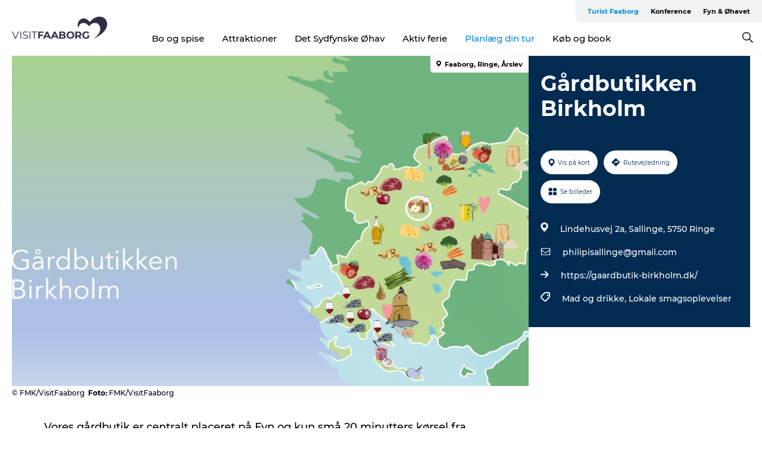

--- FILE ---
content_type: text/html; charset=utf-8
request_url: https://www.visitfaaborg.dk/faaborg/planlaeg-din-tur/gaardbutikken-birkholm-gdk1138150
body_size: 24944
content:
<!DOCTYPE html><html lang="da" class=""><head><meta charSet="UTF-8"/><meta http-equiv="X-UA-Compatible" content="IE=edge"/><meta name="viewport" content="width=device-width, initial-scale=1.0, maximum-scale=1.0"/><title>Gårdbutikken Birkholm</title><meta name="title" content="Gårdbutikken Birkholm"/><meta name="keywords" content="https://files.guidedanmark.org/files/423/301677_GrdbutikkenbirkholmGDK.jpg"/><link rel="canonical" href="https://www.visitfaaborg.dk/faaborg/planlaeg-din-tur/gaardbutikken-birkholm-gdk1138150"/><link rel="image_src" href="https://files.guidedanmark.org/files/423/301677_GrdbutikkenbirkholmGDK.jpg"/><meta property="og:site_name" content="VisitFaaborg"/><meta property="og:url" content="https://www.visitfaaborg.dk/faaborg/planlaeg-din-tur/gaardbutikken-birkholm-gdk1138150"/><meta property="og:image" content="https://files.guidedanmark.org/files/423/301677_GrdbutikkenbirkholmGDK.jpg"/><meta property="og:image:url" content="https://files.guidedanmark.org/files/423/301677_GrdbutikkenbirkholmGDK.jpg"/><meta name="twitter:card" content="summary_large_image"/><meta name="twitter:title" content="Gårdbutikken Birkholm"/><meta name="twitter:url" content="https://www.visitfaaborg.dk/faaborg/planlaeg-din-tur/gaardbutikken-birkholm-gdk1138150"/><meta name="twitter:image" content="https://files.guidedanmark.org/files/423/301677_GrdbutikkenbirkholmGDK.jpg"/><script type="application/ld+json">{"@context":"https://schema.org","@graph":[{"@type":"Product","name":"Gårdbutikken Birkholm","address":{"@type":"PostalAddress","streetAddress":"Lindehusvej 2a Sallinge","postalCode":"5750"},"geo":{"@type":"GeoCoordinates","latitude":"55.22537981","longitude":"10.33708186"},"image":{"@type":"ImageObject","url":"https://files.guidedanmark.org/files/423/301677_GrdbutikkenbirkholmGDK.jpg"}}]}</script><meta name="google-site-verification" content="CYSrOe5bUhrChy2BA73aqiN-jFSRWtpX6NQcwWH6CNc"/><meta name="google-site-verification" content="CYSrOe5bUhrChy2BA73aqiN-jFSRWtpX6NQcwWH6CNc"/><script>dataLayer=[];</script><script class="google-tag-manager">
              (function(w,d,s,l,i){w[l]=w[l]||[];w[l].push({'gtm.start':
                new Date().getTime(),event:'gtm.js'});var f=d.getElementsByTagName(s)[0],
                j=d.createElement(s),dl=l!='dataLayer'?'&l='+l:'';j.async=true;j.src=
                'https://www.googletagmanager.com/gtm.js?id='+i+dl;f.parentNode.insertBefore(j,f);
              })(window,document,'script','dataLayer','GTM-W6LXB9D');
                </script><script class="google-tag-manager">
          (function(w,d,s,l,i){w[l]=w[l]||[];w[l].push({'gtm.start':
            new Date().getTime(),event:'gtm.js'});var f=d.getElementsByTagName(s)[0],
            j=d.createElement(s),dl=l!='dataLayer'?'&l='+l:'';j.async=true;j.src=
            'https://www.googletagmanager.com/gtm.js?id='+i+dl;f.parentNode.insertBefore(j,f);
          })(window,document,'script','dataLayer','GTM-PFBDMCW');
            </script><script id="CookieConsent" src="https://policy.app.cookieinformation.com/uc.js" data-culture="DA" type="text/javascript" defer="" async=""></script><link rel="icon" href="/sites/visitfaaborg.com/files/icons/favicon.ico" type="image/x-icon"/><meta name="next-head-count" content="24"/><link rel="preload" href="/_next/static/media/8858de35be6d63bd-s.p.ttf" as="font" type="font/ttf" crossorigin="anonymous" data-next-font="size-adjust"/><link rel="preload" href="/_next/static/media/ade88f670a4a93e2-s.p.woff2" as="font" type="font/woff2" crossorigin="anonymous" data-next-font="size-adjust"/><link rel="preload" href="/_next/static/media/7f4e2cacbacd7c77-s.p.woff" as="font" type="font/woff" crossorigin="anonymous" data-next-font="size-adjust"/><link rel="preload" href="/_next/static/media/fe6ff1c8e748122a-s.p.woff2" as="font" type="font/woff2" crossorigin="anonymous" data-next-font="size-adjust"/><link rel="preload" href="/_next/static/media/9671873632b769ea-s.p.woff2" as="font" type="font/woff2" crossorigin="anonymous" data-next-font="size-adjust"/><link rel="preload" href="/_next/static/media/0020fb129ebc950b-s.p.woff2" as="font" type="font/woff2" crossorigin="anonymous" data-next-font="size-adjust"/><link rel="preload" href="/_next/static/css/f9783be563079af7.css" as="style"/><link rel="stylesheet" href="/_next/static/css/f9783be563079af7.css" data-n-g=""/><noscript data-n-css=""></noscript><script defer="" nomodule="" src="/_next/static/chunks/polyfills-78c92fac7aa8fdd8.js"></script><script defer="" src="/_next/static/chunks/24434.2d78b39796aef039.js"></script><script defer="" src="/_next/static/chunks/90180.2cd874d1f8a55392.js"></script><script defer="" src="/_next/static/chunks/89311.d4a83a9b96968818.js"></script><script defer="" src="/_next/static/chunks/52576.7c1155037314c9e5.js"></script><script defer="" src="/_next/static/chunks/69305.95e9ec2f7430440a.js"></script><script defer="" src="/_next/static/chunks/16487.c8405206fde0bf11.js"></script><script defer="" src="/_next/static/chunks/61263.cd3f37a049f1982f.js"></script><script defer="" src="/_next/static/chunks/75fc9c18-295119e68f43c671.js"></script><script defer="" src="/_next/static/chunks/22135.5b23275e4359771f.js"></script><script defer="" src="/_next/static/chunks/88035.a55b00c408bb73af.js"></script><script defer="" src="/_next/static/chunks/77654.f3f2dda92b6acb47.js"></script><script defer="" src="/_next/static/chunks/33996.2229128561d62e70.js"></script><script defer="" src="/_next/static/chunks/38606.c791e11a42e15f83.js"></script><script defer="" src="/_next/static/chunks/73999.f214e8f8ebe5101d.js"></script><script defer="" src="/_next/static/chunks/66518.8241159cdeb0e19e.js"></script><script defer="" src="/_next/static/chunks/42911.663eb074ad65fed6.js"></script><script defer="" src="/_next/static/chunks/7969.600288e47a18f32f.js"></script><script defer="" src="/_next/static/chunks/20349.72af27da3c31588d.js"></script><script defer="" src="/_next/static/chunks/6462.c12763e89d8a44ae.js"></script><script defer="" src="/_next/static/chunks/84041.d231d3637cdb2731.js"></script><script defer="" src="/_next/static/chunks/32299.3c4b62ae9e1c2bb9.js"></script><script src="/_next/static/chunks/webpack-63856f52277dde65.js" defer=""></script><script src="/_next/static/chunks/framework-f0918f007280e2a4.js" defer=""></script><script src="/_next/static/chunks/main-e4ec7a994fac8df8.js" defer=""></script><script src="/_next/static/chunks/pages/_app-dfcb281616405551.js" defer=""></script><script src="/_next/static/chunks/72776-dd4a5de0c04d1828.js" defer=""></script><script src="/_next/static/chunks/51294-05c6ba5fe17e3586.js" defer=""></script><script src="/_next/static/chunks/pages/drupal-f757f6edd3d96ab6.js" defer=""></script><script src="/_next/static/kcTTT74bUDEUWe3UTljfD/_buildManifest.js" defer=""></script><script src="/_next/static/kcTTT74bUDEUWe3UTljfD/_ssgManifest.js" defer=""></script><style data-styled="" data-styled-version="6.0.5">.btYlmK a{padding:6px;position:absolute;top:-40px;left:0px;color:#333;border-right:1px solid #bce7ff;border-bottom:1px solid #bce7ff;border-bottom-right-radius:8px;background:#008dd6;-webkit-transition:top 1s ease-out;transition:top 1s ease-out;z-index:100;}/*!sc*/
.btYlmK a:focus{position:absolute;left:0px;top:0px;-webkit-transition:top 0.1s ease-in;transition:top 0.1s ease-in;}/*!sc*/
@media (prefers-reduced-motion: reduce){.btYlmK a{transition-duration:0.001ms!important;}}/*!sc*/
@media print{.btYlmK{display:none;}}/*!sc*/
data-styled.g4[id="sc-521c778a-3"]{content:"btYlmK,"}/*!sc*/
.fnpHaN{background-color:#FFF;}/*!sc*/
data-styled.g12[id="sc-1c46d5dd-5"]{content:"fnpHaN,"}/*!sc*/
.cUdkKS{width:100%;height:65px;background-color:#008dd6;display:flex;justify-content:center;align-content:center;align-items:center;}/*!sc*/
data-styled.g13[id="sc-1c46d5dd-6"]{content:"cUdkKS,"}/*!sc*/
.kjVbdK{font-size:14px;font-weight:bold;line-height:18px;color:white;}/*!sc*/
data-styled.g14[id="sc-1c46d5dd-7"]{content:"kjVbdK,"}/*!sc*/
.iMgDDq{padding:0 7px;display:flex;justify-content:center;align-items:center;align-content:center;}/*!sc*/
.iMgDDq a{color:white;display:inline-block;padding:0 7px;}/*!sc*/
.iMgDDq svg path{fill:white;}/*!sc*/
.iMgDDq a[title="tiktok"]>svg{width:20px;height:20px;}/*!sc*/
.iMgDDq a[title="tiktok"]{padding-left:2px!important;}/*!sc*/
data-styled.g15[id="sc-1c46d5dd-8"]{content:"iMgDDq,"}/*!sc*/
.buaBos{border-top:2px solid rgb(231, 234, 236);padding:15px 0px;margin-top:40px;display:flex;align-items:center;align-content:center;font-size:14px;}/*!sc*/
@media (max-width: 47.9375em){.buaBos{font-size:12px;flex-direction:column;}}/*!sc*/
data-styled.g16[id="sc-1c46d5dd-9"]{content:"buaBos,"}/*!sc*/
.cDumiz{display:flex;align-content:center;align-items:center;}/*!sc*/
@media (max-width: 47.9375em){.cDumiz{margin:10px 0 20px;}}/*!sc*/
@media (min-width: 48em){.cDumiz{margin:0 20px;flex:1;}}/*!sc*/
.cDumiz a{cursor:pointer;margin:0 20px;color:#000;}/*!sc*/
.cDumiz a:hover{color:#008dd6;}/*!sc*/
data-styled.g18[id="sc-1c46d5dd-11"]{content:"cDumiz,"}/*!sc*/
.dTjGyd{padding:20px 0;}/*!sc*/
@media (max-width: 47.9375em){.dTjGyd{font-size:14px;}}/*!sc*/
data-styled.g19[id="sc-1c46d5dd-12"]{content:"dTjGyd,"}/*!sc*/
.ciIioz h2{font-size:14px;font-weight:700;margin-bottom:20px;}/*!sc*/
data-styled.g20[id="sc-1c46d5dd-13"]{content:"ciIioz,"}/*!sc*/
.DIMGC{list-style:none;padding:0;}/*!sc*/
.DIMGC li{margin:15px 0;}/*!sc*/
.DIMGC a{color:#000;}/*!sc*/
.DIMGC a:hover{color:#008dd6;}/*!sc*/
data-styled.g21[id="sc-1c46d5dd-14"]{content:"DIMGC,"}/*!sc*/
.kKnrtv{position:relative;border-bottom:1px solid rgb(240, 241, 243);background-color:#FFF;width:100vw;top:0;transition:all 0.3s;}/*!sc*/
.kKnrtv >div{display:flex;align-items:center;height:100%;}/*!sc*/
.kKnrtv.sticky{position:fixed;z-index:20;}/*!sc*/
@media print{.kKnrtv.sticky{display:none;}}/*!sc*/
@media (max-width: 47.9375em){.kKnrtv{height:44px;}}/*!sc*/
data-styled.g37[id="sc-1c46d5dd-30"]{content:"kKnrtv,"}/*!sc*/
.jOAfxs{width:200px;padding:6px 20px;position:sticky;top:0;}/*!sc*/
.jOAfxs img{max-width:100%;max-height:50px;}/*!sc*/
data-styled.g38[id="sc-1c46d5dd-31"]{content:"jOAfxs,"}/*!sc*/
.lddnDj{flex:1;display:flex;flex-direction:column;height:100%;}/*!sc*/
.lddnDj a{text-decoration:none;color:#000;}/*!sc*/
.lddnDj a:hover{color:#008dd6;}/*!sc*/
data-styled.g58[id="sc-1c46d5dd-51"]{content:"lddnDj,"}/*!sc*/
.dLvwGT{align-self:flex-end;border-bottom-left-radius:10px;background-color:#eff3f4;}/*!sc*/
.dLvwGT ul{padding:0 10px;margin:0;}/*!sc*/
.dLvwGT ul li{display:inline-block;list-style:none;}/*!sc*/
.dLvwGT ul li.inactive >a{display:none;}/*!sc*/
.dLvwGT ul li.active >a{color:#008dd6;}/*!sc*/
.dLvwGT ul li a{display:block;font-size:11px;font-weight:bold;padding:12px 10px;}/*!sc*/
data-styled.g59[id="sc-1c46d5dd-52"]{content:"dLvwGT,"}/*!sc*/
.hvgAkH{align-self:center;flex:1;display:flex;width:100%;position:relative;top:0;background-color:#FFF;}/*!sc*/
.hvgAkH ul{padding:0;}/*!sc*/
.hvgAkH ul.secondary-menu{flex:1;text-align:center;}/*!sc*/
.hvgAkH ul.search-menu{min-width:200px;text-align:right;}/*!sc*/
.hvgAkH ul li{display:inline-block;vertical-align:middle;list-style:none;padding:0 15px;}/*!sc*/
.hvgAkH ul li a{font-size:15px;padding:0;}/*!sc*/
.hvgAkH ul li.active >a{color:#008dd6;}/*!sc*/
data-styled.g60[id="sc-1c46d5dd-53"]{content:"hvgAkH,"}/*!sc*/
.bPiEZp{cursor:pointer;}/*!sc*/
.bPiEZp span{display:none;}/*!sc*/
data-styled.g68[id="sc-1c46d5dd-61"]{content:"bPiEZp,"}/*!sc*/
.jWQKaT{display:flex;justify-content:space-between;align-content:center;align-items:center;}/*!sc*/
.jWQKaT >div{margin:10px 0;}/*!sc*/
data-styled.g69[id="sc-1c46d5dd-62"]{content:"jWQKaT,"}/*!sc*/
html{line-height:1.15;-webkit-text-size-adjust:100%;}/*!sc*/
body{margin:0;}/*!sc*/
main{display:block;}/*!sc*/
h1{font-size:2em;margin:0.67em 0;}/*!sc*/
hr{box-sizing:content-box;height:0;overflow:visible;}/*!sc*/
pre{font-family:monospace,monospace;font-size:1em;}/*!sc*/
a{background-color:transparent;}/*!sc*/
abbr[title]{border-bottom:none;text-decoration:underline;text-decoration:underline dotted;}/*!sc*/
b,strong{font-weight:bolder;}/*!sc*/
code,kbd,samp{font-family:monospace,monospace;font-size:1em;}/*!sc*/
small{font-size:80%;}/*!sc*/
sub,sup{font-size:75%;line-height:0;position:relative;vertical-align:baseline;}/*!sc*/
sub{bottom:-0.25em;}/*!sc*/
sup{top:-0.5em;}/*!sc*/
img{border-style:none;}/*!sc*/
button,input,optgroup,select,textarea{font-family:inherit;font-size:100%;line-height:1.15;margin:0;}/*!sc*/
button,input{overflow:visible;}/*!sc*/
button,select{text-transform:none;}/*!sc*/
button,[type="button"],[type="reset"],[type="submit"]{-webkit-appearance:button;}/*!sc*/
button::-moz-focus-inner,[type="button"]::-moz-focus-inner,[type="reset"]::-moz-focus-inner,[type="submit"]::-moz-focus-inner{border-style:none;padding:0;}/*!sc*/
button:-moz-focusring,[type="button"]:-moz-focusring,[type="reset"]:-moz-focusring,[type="submit"]:-moz-focusring{outline:1px dotted ButtonText;}/*!sc*/
fieldset{padding:0.35em 0.75em 0.625em;}/*!sc*/
legend{box-sizing:border-box;color:inherit;display:table;max-width:100%;padding:0;white-space:normal;}/*!sc*/
progress{vertical-align:baseline;}/*!sc*/
textarea{overflow:auto;}/*!sc*/
[type="checkbox"],[type="radio"]{box-sizing:border-box;padding:0;}/*!sc*/
[type="number"]::-webkit-inner-spin-button,[type="number"]::-webkit-outer-spin-button{height:auto;}/*!sc*/
[type="search"]{-webkit-appearance:textfield;outline-offset:-2px;}/*!sc*/
[type="search"]::-webkit-search-decoration{-webkit-appearance:none;}/*!sc*/
::-webkit-file-upload-button{-webkit-appearance:button;font:inherit;}/*!sc*/
details{display:block;}/*!sc*/
summary{display:list-item;}/*!sc*/
template{display:none;}/*!sc*/
[hidden]{display:none;}/*!sc*/
data-styled.g70[id="sc-global-ecVvVt1"]{content:"sc-global-ecVvVt1,"}/*!sc*/
*{box-sizing:border-box;}/*!sc*/
*:before,*:after{box-sizing:border-box;}/*!sc*/
body{font-family:'Montserrat',Verdana,Arial,sans-serif;color:#000;background-color:#FFF;line-height:1.3;font-weight:500;width:100%;max-width:100vw;overflow-x:hidden;}/*!sc*/
body.freeze-scroll{overflow:hidden;}/*!sc*/
@media (max-width: 47.9375em){body{margin-top:44px;}}/*!sc*/
p:last-child{margin-top:0;}/*!sc*/
img{display:block;max-width:100%;height:auto;}/*!sc*/
.text-container a{text-decoration:underline;}/*!sc*/
a{text-decoration:none;color:#008dd6;transition:all 0.3s;}/*!sc*/
a:hover{color:#008dd6;}/*!sc*/
a.link-icon:before{content:"";display:inline-block;width:18px;height:18px;background-size:100%;background-color:#008dd6;background-position:center;background-repeat:no-repeat;margin-right:4px;position:relative;}/*!sc*/
a.link-icon.link-internal:before{top:4px;background-image:url(/static/images/svg/internalLinkMask.svg);}/*!sc*/
a.link-icon.link-mailto:before,a.link-icon.link-external:before{background-image:url(/static/images/svg/linkoutMaskWhite.svg);}/*!sc*/
.paragraph{margin-top:40px;margin-bottom:40px;}/*!sc*/
.paragraph:first-child{margin-top:0;}/*!sc*/
.text-align-right{text-align:right;}/*!sc*/
.text-align-left{text-align:left;}/*!sc*/
.text-align-center{text-align:center;}/*!sc*/
.text-align-justify{text-align:justify;}/*!sc*/
.txt-size-regular{font-weight:400;}/*!sc*/
.txt-size-medium{font-weight:500;}/*!sc*/
.txt-size-bold{font-weight:600;}/*!sc*/
.txt-size-semi-bold{font-weight:700;}/*!sc*/
@keyframes menuOpen{from{height:0px;}to{height:calc(100vh - 100%);}}/*!sc*/
@keyframes highlight{from{background-color:rgba(0,0,0,0.1);}to{background-color:rgba(0,0,0,0);}}/*!sc*/
@media (max-width: 47.9375em){.paragraph.paragraph--columns-2 .paragraph.paragraph--highlight-image,.paragraph.paragraph--columns-3 .paragraph.paragraph--highlight-image{margin-left:-20px;margin-right:-20px;}}/*!sc*/
data-styled.g71[id="sc-global-kxOjPr1"]{content:"sc-global-kxOjPr1,"}/*!sc*/
.jBVDfF{position:fixed;font-size:1px;color:#fff;width:1px;height:1px;overflow:hidden;top:-1px;left:-1px;z-index:99999;}/*!sc*/
data-styled.g72[id="sc-6945e261-0"]{content:"jBVDfF,"}/*!sc*/
.camETg{display:inline-block;width:40px;height:40px;background-size:cover;background-position:center;border-radius:50%;margin-bottom:10px;}/*!sc*/
@media (min-width: 48em){.camETg{margin-bottom:0;margin-right:20px;}}/*!sc*/
.camETg.small{width:16px;height:16px;margin-right:10px;}/*!sc*/
data-styled.g281[id="sc-d279e38c-29"]{content:"camETg,"}/*!sc*/
.enWcTi{padding:14px 15px;cursor:pointer;border:1px solid rgb(225, 226, 227);background-color:rgb(234, 236, 238);display:flex;align-content:center;align-items:center;width:100%;}/*!sc*/
@media (min-width: 48em){.enWcTi{width:30%;}}/*!sc*/
.enWcTi .language-name{flex:1;}/*!sc*/
.enWcTi:after{height:11px;width:11px;border-top:1px solid rgb(193, 196, 199);border-right:1px solid rgb(193, 196, 199);transform:rotate(45deg);content:"";display:block;}/*!sc*/
data-styled.g283[id="sc-d279e38c-31"]{content:"enWcTi,"}/*!sc*/
.gEMIVp{position:relative;padding-left:20px;padding-right:20px;}/*!sc*/
.gEMIVp.xs-1{width:8.33333%;min-width:8.33333%;}/*!sc*/
.gEMIVp.xs-2{width:16.66667%;min-width:16.66667%;}/*!sc*/
.gEMIVp.xs-3{width:25.00000%;min-width:25.00000%;}/*!sc*/
.gEMIVp.xs-4{width:33.33333%;min-width:33.33333%;}/*!sc*/
.gEMIVp.xs-5{width:41.66667%;min-width:41.66667%;}/*!sc*/
.gEMIVp.xs-6{width:50.00000%;min-width:50.00000%;}/*!sc*/
.gEMIVp.xs-7{width:58.33333%;min-width:58.33333%;}/*!sc*/
.gEMIVp.xs-8{width:66.66667%;min-width:66.66667%;}/*!sc*/
.gEMIVp.xs-9{width:75.00000%;min-width:75.00000%;}/*!sc*/
.gEMIVp.xs-10{width:83.33333%;min-width:83.33333%;}/*!sc*/
.gEMIVp.xs-11{width:91.66667%;min-width:91.66667%;}/*!sc*/
.gEMIVp.xs-12{width:100.00000%;min-width:100.00000%;}/*!sc*/
@media (min-width: 23.5em){.gEMIVp.sm-1{width:8.33333%;min-width:8.33333%;}.gEMIVp.sm-2{width:16.66667%;min-width:16.66667%;}.gEMIVp.sm-3{width:25.00000%;min-width:25.00000%;}.gEMIVp.sm-4{width:33.33333%;min-width:33.33333%;}.gEMIVp.sm-5{width:41.66667%;min-width:41.66667%;}.gEMIVp.sm-6{width:50.00000%;min-width:50.00000%;}.gEMIVp.sm-7{width:58.33333%;min-width:58.33333%;}.gEMIVp.sm-8{width:66.66667%;min-width:66.66667%;}.gEMIVp.sm-9{width:75.00000%;min-width:75.00000%;}.gEMIVp.sm-10{width:83.33333%;min-width:83.33333%;}.gEMIVp.sm-11{width:91.66667%;min-width:91.66667%;}.gEMIVp.sm-12{width:100.00000%;min-width:100.00000%;}}/*!sc*/
@media (min-width: 48em){.gEMIVp.md-1{width:8.33333%;min-width:8.33333%;}.gEMIVp.md-2{width:16.66667%;min-width:16.66667%;}.gEMIVp.md-3{width:25.00000%;min-width:25.00000%;}.gEMIVp.md-4{width:33.33333%;min-width:33.33333%;}.gEMIVp.md-5{width:41.66667%;min-width:41.66667%;}.gEMIVp.md-6{width:50.00000%;min-width:50.00000%;}.gEMIVp.md-7{width:58.33333%;min-width:58.33333%;}.gEMIVp.md-8{width:66.66667%;min-width:66.66667%;}.gEMIVp.md-9{width:75.00000%;min-width:75.00000%;}.gEMIVp.md-10{width:83.33333%;min-width:83.33333%;}.gEMIVp.md-11{width:91.66667%;min-width:91.66667%;}.gEMIVp.md-12{width:100.00000%;min-width:100.00000%;}}/*!sc*/
@media (min-width: 64em){.gEMIVp.lg-1{width:8.33333%;min-width:8.33333%;}.gEMIVp.lg-2{width:16.66667%;min-width:16.66667%;}.gEMIVp.lg-3{width:25.00000%;min-width:25.00000%;}.gEMIVp.lg-4{width:33.33333%;min-width:33.33333%;}.gEMIVp.lg-5{width:41.66667%;min-width:41.66667%;}.gEMIVp.lg-6{width:50.00000%;min-width:50.00000%;}.gEMIVp.lg-7{width:58.33333%;min-width:58.33333%;}.gEMIVp.lg-8{width:66.66667%;min-width:66.66667%;}.gEMIVp.lg-9{width:75.00000%;min-width:75.00000%;}.gEMIVp.lg-10{width:83.33333%;min-width:83.33333%;}.gEMIVp.lg-11{width:91.66667%;min-width:91.66667%;}.gEMIVp.lg-12{width:100.00000%;min-width:100.00000%;}}/*!sc*/
@media (min-width: 82.5em){.gEMIVp.xl-1{width:8.33333%;min-width:8.33333%;}.gEMIVp.xl-2{width:16.66667%;min-width:16.66667%;}.gEMIVp.xl-3{width:25.00000%;min-width:25.00000%;}.gEMIVp.xl-4{width:33.33333%;min-width:33.33333%;}.gEMIVp.xl-5{width:41.66667%;min-width:41.66667%;}.gEMIVp.xl-6{width:50.00000%;min-width:50.00000%;}.gEMIVp.xl-7{width:58.33333%;min-width:58.33333%;}.gEMIVp.xl-8{width:66.66667%;min-width:66.66667%;}.gEMIVp.xl-9{width:75.00000%;min-width:75.00000%;}.gEMIVp.xl-10{width:83.33333%;min-width:83.33333%;}.gEMIVp.xl-11{width:91.66667%;min-width:91.66667%;}.gEMIVp.xl-12{width:100.00000%;min-width:100.00000%;}}/*!sc*/
data-styled.g328[id="sc-bb566763-28"]{content:"gEMIVp,"}/*!sc*/
.hPpxAZ{width:100%;max-width:100%;margin-right:auto;margin-left:auto;padding-left:1.25em;padding-right:1.25em;transition:all 0.3s;}/*!sc*/
@media (min-width: 23.5em){.hPpxAZ{width:100%;}}/*!sc*/
@media (min-width: 48em){.hPpxAZ{width:46.75em;}}/*!sc*/
@media (min-width: 64em){.hPpxAZ{width:61.5em;}}/*!sc*/
@media (min-width: 82.5em){.hPpxAZ{width:80em;}}/*!sc*/
data-styled.g329[id="sc-bb566763-29"]{content:"hPpxAZ,"}/*!sc*/
.kLBSZd{max-width:1450px;margin-right:auto;margin-left:auto;padding-left:1.25em;padding-right:1.25em;transition:all 0.3s;}/*!sc*/
.kLBSZd.no-padding{padding:0;}/*!sc*/
data-styled.g339[id="sc-bb566763-39"]{content:"kLBSZd,"}/*!sc*/
.cBBUa-D{display:flex;flex-direction:row;flex-wrap:wrap;margin-left:-20px;margin-right:-20px;min-width:100%;}/*!sc*/
data-styled.g374[id="sc-bb566763-74"]{content:"cBBUa-D,"}/*!sc*/
.bAZmJe{max-width:800px;margin-right:auto;margin-left:auto;padding-left:1.25em;padding-right:1.25em;}/*!sc*/
.bAZmJe.text-left{margin-left:0;padding-left:0;text-align:left;}/*!sc*/
.bAZmJe.text-right{margin-right:0;padding-right:0;text-align:right;}/*!sc*/
.bAZmJe.text-center{text-align:center;}/*!sc*/
.bAZmJe h1{font-weight:900;font-size:40px;letter-spacing:-0.5px;}/*!sc*/
@media (max-width: 47.9375em){.bAZmJe h1{font-size:26px;}}/*!sc*/
.bAZmJe h2{font-weight:700;font-size:25px;letter-spacing:-0.5px;}/*!sc*/
@media (max-width: 47.9375em){.bAZmJe h2{font-size:19px;}}/*!sc*/
.bAZmJe h3,.bAZmJe h4{font-weight:700;font-size:18px;letter-spacing:-0.5px;}/*!sc*/
@media (max-width: 47.9375em){.bAZmJe h3,.bAZmJe h4{font-size:16px;}}/*!sc*/
data-styled.g390[id="sc-bb566763-90"]{content:"bAZmJe,"}/*!sc*/
@media (max-width: 47.9375em){.bPGLSi{padding-left:0;padding-right:0;}}/*!sc*/
data-styled.g459[id="sc-f8176ca3-0"]{content:"bPGLSi,"}/*!sc*/
.igLRvm{padding-bottom:2.5em;}/*!sc*/
.igLRvm .padding-0{padding:0;}/*!sc*/
@media (max-width: 63.9375em){.igLRvm{margin-top:55px;}}/*!sc*/
data-styled.g460[id="sc-f8176ca3-1"]{content:"igLRvm,"}/*!sc*/
.iaWucu{width:70%;display:flex;}/*!sc*/
@media (max-width: 63.9375em){.iaWucu{width:65%;}}/*!sc*/
@media (max-width: 47.9375em){.iaWucu{width:100%;}}/*!sc*/
data-styled.g461[id="sc-f8176ca3-2"]{content:"iaWucu,"}/*!sc*/
@media (max-width: 47.9375em){.hiHBVT{width:100%;}}/*!sc*/
data-styled.g462[id="sc-f8176ca3-3"]{content:"hiHBVT,"}/*!sc*/
@media (max-width: 47.9375em){.dTQpbO{padding-left:0;padding-right:0;}}/*!sc*/
data-styled.g463[id="sc-f8176ca3-4"]{content:"dTQpbO,"}/*!sc*/
.kTabag{width:70%;height:555px;min-height:555px;position:relative;float:left;margin-bottom:40px;}/*!sc*/
@media (max-width: 63.9375em){.kTabag{width:65%;}}/*!sc*/
@media (max-width: 47.9375em){.kTabag{width:100%;height:210px;min-height:210px;margin-bottom:0;float:none;}}/*!sc*/
data-styled.g464[id="sc-f8176ca3-5"]{content:"kTabag,"}/*!sc*/
.eymwOi{height:100%;width:100%;position:relative;}/*!sc*/
.eymwOi img{width:100%;height:100%;object-fit:cover;}/*!sc*/
.eymwOi span{z-index:1;position:absolute;top:0;left:0;background:#a3eabf;color:#07203b;padding:11px 10px;border-radius:0 0 5px 0;font-size:10px;font-weight:bold;line-height:11px;}/*!sc*/
data-styled.g465[id="sc-f8176ca3-6"]{content:"eymwOi,"}/*!sc*/
.kKgnec{width:30%;background-color:#022b52;padding:25px 35px 20px 35px;color:#ffffff;float:right;position:relative;}/*!sc*/
@media (max-width: 82.4375em){.kKgnec{padding:25px 20px 20px 20px;}}/*!sc*/
@media (max-width: 63.9375em){.kKgnec{width:35%;}}/*!sc*/
@media (max-width: 47.9375em){.kKgnec{width:100%;float:none;position:inherit;text-align:center;padding:50px 20px 20px 20px;}}/*!sc*/
data-styled.g467[id="sc-f8176ca3-8"]{content:"kKgnec,"}/*!sc*/
.iVLTu{position:sticky;top:55px;padding:30px 35px 35px 35px;}/*!sc*/
@media (max-width: 82.4375em){.iVLTu{padding:30px 20px 35px 20px;}}/*!sc*/
@media (max-width: 63.9375em){.iVLTu{width:35%;}}/*!sc*/
@media (max-width: 47.9375em){.iVLTu{width:100%;position:inherit;padding:30px 20px 30px 20px;}}/*!sc*/
data-styled.g468[id="sc-f8176ca3-9"]{content:"iVLTu,"}/*!sc*/
.kGVlIW{font-size:36px;line-height:42px;margin:0;}/*!sc*/
@media (max-width: 47.9375em){.kGVlIW{font-size:26px;line-height:32px;}}/*!sc*/
data-styled.g472[id="sc-f8176ca3-13"]{content:"kGVlIW,"}/*!sc*/
.julIoh{display:flex;flex-wrap:wrap;justify-content:flex-start;margin:0 0 20px 0;}/*!sc*/
@media (max-width: 23.4375em){.julIoh{width:100%;justify-content:space-around;margin:0 -10px 20px -10px;width:auto;}}/*!sc*/
data-styled.g473[id="sc-f8176ca3-14"]{content:"julIoh,"}/*!sc*/
.fefxPf{padding:30px 0 0 0;}/*!sc*/
.fefxPf:empty{padding:0;}/*!sc*/
.fefxPf button{margin:0 0 20px 0!important;}/*!sc*/
.fefxPf a:last-child button{margin-bottom:0px!important;}/*!sc*/
data-styled.g474[id="sc-f8176ca3-15"]{content:"fefxPf,"}/*!sc*/
.gtssAg{cursor:pointer;display:flex;justify-content:center;align-items:center;border:none;color:#022b52;}/*!sc*/
.gtssAg:last-of-type{margin:0 0 10px 0;}/*!sc*/
data-styled.g475[id="sc-f8176ca3-16"]{content:"gtssAg,"}/*!sc*/
.hiXYwN{border-radius:35px;background:#ffffff;margin:0 10px 10px 0;padding:0;}/*!sc*/
.hiXYwN svg{margin:0 5px 0 0;}/*!sc*/
.hiXYwN svg path{fill:#022b52;}/*!sc*/
.hiXYwN .btn-round-content{padding:13px;margin:0;color:inherit;font-size:10px;line-height:11px;display:flex;justify-content:center;align-items:center;}/*!sc*/
@media (max-width: 23.4375em){.hiXYwN{margin:0 0 10px 0;}.hiXYwN .btn-round-content{padding:13px 10px;}}/*!sc*/
data-styled.g476[id="sc-f8176ca3-17"]{content:"hiXYwN,"}/*!sc*/
.kIlebw{z-index:9;position:relative;}/*!sc*/
.kIlebw.no-image{margin-top:0;}/*!sc*/
data-styled.g478[id="sc-f8176ca3-19"]{content:"kIlebw,"}/*!sc*/
.jiBwhG{font-size:18px;line-height:28px;margin-top:15px;margin-bottom:25px;word-break:break-word;}/*!sc*/
@media (max-width: 47.9375em){.jiBwhG{font-size:16px;line-height:26px;}}/*!sc*/
.jiBwhG a{word-break:break-word;}/*!sc*/
.jiBwhG h1,.jiBwhG h2,.jiBwhG h3,.jiBwhG h4{margin:23px 0 10px 0;}/*!sc*/
.jiBwhG h2{font-size:21px;line-height:25px;}/*!sc*/
.jiBwhG p{margin:0 0 18px 0;}/*!sc*/
@media (max-width: 47.9375em){.jiBwhG p{margin:0 0 16px 0;}}/*!sc*/
data-styled.g480[id="sc-f8176ca3-21"]{content:"jiBwhG,"}/*!sc*/
.fuXQAW{font-size:12px;line-height:13px;margin:5px 0 0 0;}/*!sc*/
.fuXQAW span{font-weight:bold;}/*!sc*/
@media (max-width: 47.9375em){.fuXQAW{color:#aabccd;text-align:center;background-color:#022b52;margin:0;padding:5px 0 0 0;}}/*!sc*/
data-styled.g481[id="sc-f8176ca3-22"]{content:"fuXQAW,"}/*!sc*/
</style></head><body><div id="__next"><main class="__className_9cab95"><div class="sc-6945e261-0 jBVDfF"> </div><div class="sc-521c778a-3 btYlmK"><a href="#maincontent">Gå til indhold</a></div><div id="sticky-header-wrap" class="sc-1c46d5dd-30 kKnrtv"><div class="sc-bb566763-39 kLBSZd no-padding container"><div class="sc-1c46d5dd-31 jOAfxs"><a class="link-internal" title="Gå tilbage til forsiden" href="/"><img alt="VisitFaaborg" width="160" height="31" src="/sites/visitfaaborg.com/files/2025-09/VisitFaaborg_logo_2025_stor.png" fetchpriority="auto" loading="lazy"/></a></div><div class="sc-1c46d5dd-51 lddnDj"><div class="sc-1c46d5dd-52 dLvwGT"><ul class="menu primary-menu"><li class="active"><a class="link-internal" href="/Sydfyn-%C3%B8havet">Turist Faaborg</a></li><li class=""><a class="link-internal" href="/danmark/fyn/faaborg/bo-og-spise/konferencesteder">Konference</a></li><li class=""><a class="link-external" target="_blank" rel="noopener" href="https://www.visitfyn.dk/">Fyn &amp; Øhavet</a></li></ul></div><div class="sc-1c46d5dd-53 hvgAkH"><ul class="menu secondary-menu"><li class=""><a class="link-internal" href="/faaborg/bo-og-spise">Bo og spise</a></li><li class=""><a class="link-internal" href="/danmark/fyn/faaborg/attraktioner">Attraktioner</a></li><li class=""><a class="link-internal" href="/det-sydfynske-ohav">Det Sydfynske Øhav</a></li><li class=""><a class="link-internal" href="/danmark/fyn/faaborg/aktiv-ferie">Aktiv ferie</a></li><li class="active"><a class="link-internal" href="/explore">Planlæg din tur</a></li><li class=""><a class="link-internal" href="/booking">Køb og book</a></li></ul><ul class="menu search-menu"><li><a tabindex="0" class="sc-1c46d5dd-61 bPiEZp"><svg xmlns="http://www.w3.org/2000/svg" version="1.1" viewBox="0 0 18.508 18.508" width="18"><path d="M 12.264 2.111 C 10.856 0.704 9.164 0 7.188 0 C 5.21 0 3.518 0.704 2.11 2.111 C 0.704 3.52 0 5.211 0 7.187 c 0 1.977 0.704 3.67 2.111 5.077 c 1.408 1.407 3.1 2.111 5.076 2.111 c 1.708 0 3.22 -0.54 4.538 -1.617 l 5.705 5.75 l 1.078 -1.078 l -5.75 -5.705 c 1.078 -1.318 1.617 -2.83 1.617 -4.537 c 0 -1.977 -0.704 -3.67 -2.111 -5.077 Z m -9.12 1.034 C 4.254 2.007 5.6 1.437 7.188 1.437 c 1.588 0 2.943 0.562 4.066 1.685 c 1.123 1.123 1.684 2.478 1.684 4.066 c 0 1.587 -0.561 2.942 -1.684 4.065 c -1.123 1.123 -2.478 1.684 -4.066 1.684 c -1.587 0 -2.942 -0.561 -4.065 -1.684 C 2 10.13 1.437 8.775 1.437 7.187 c 0 -1.587 0.57 -2.934 1.708 -4.042 Z" fill-rule="evenodd" stroke="none" stroke-width="1"></path></svg><span>Søg</span></a></li></ul></div></div></div></div><div class="sc-bb566763-39 kLBSZd container"><div class="sc-1c46d5dd-62 jWQKaT"></div></div><div id="maincontent"><div class="sc-f8176ca3-1 igLRvm" lang="da"><div class="sc-bb566763-39 kLBSZd sc-f8176ca3-0 bPGLSi container"><div class="sc-f8176ca3-5 kTabag"><div class="sc-f8176ca3-6 eymwOi"><img src="https://gdkfiles.visitdenmark.com/files/423/301677_GrdbutikkenbirkholmGDK.jpg?width=987" fetchpriority="auto" loading="lazy" layout="fill"/></div><div class="sc-f8176ca3-22 fuXQAW">© <!-- -->  <span>Foto<!-- -->:</span> </div></div><div class="sc-f8176ca3-8 kKgnec"><h1 class="sc-f8176ca3-13 kGVlIW">Gårdbutikken Birkholm</h1></div><div top="55" class="sc-f8176ca3-8 sc-f8176ca3-9 kKgnec iVLTu"><div class="sc-f8176ca3-14 julIoh"><button class="sc-f8176ca3-16 sc-f8176ca3-17 gtssAg hiXYwN"><div class="btn-round-content"><svg width="15" height="14" viewBox="0 0 15 15" version="1.1" xmlns="http://www.w3.org/2000/svg" xmlns:xlink="http://www.w3.org/1999/xlink"><title>Shape</title><g id="Symbols" stroke="none" stroke-width="1" fill="none" fill-rule="evenodd"><g id="GDK/Mobile/Directions-(Mobile)" transform="translate(-14.000000, -13.000000)" fill="#022B52" fill-rule="nonzero"><path d="M28.5877043,19.569089 L22.0883815,13.264374 C21.7250022,12.9118753 21.1355268,12.9118753 20.7718572,13.264374 L14.2725345,19.569089 C13.9091552,19.9218692 13.9091552,20.4934126 14.2725345,20.8461929 L20.7718572,27.1509078 C21.1352365,27.5036881 21.724712,27.5036881 22.0883815,27.1509078 L28.5877043,20.8461929 C28.9510836,20.4934126 28.9510836,19.9218692 28.5877043,19.569089 Z M25.6032246,19.7142386 L23.2241565,21.9161263 C23.0795082,22.0501149 22.8447373,21.9472865 22.8447373,21.7495613 L22.8447373,20.2275308 L20.1325827,20.2275308 L20.1325827,22.0404836 C20.1325827,22.1656906 20.0314419,22.2671026 19.9065698,22.2671026 L19.0025182,22.2671026 C18.8776461,22.2671026 18.7765053,22.1656906 18.7765053,22.0404836 L18.7765053,19.7742927 C18.7765053,19.2737478 19.1813509,18.8678163 19.6805569,18.8678163 L22.8447373,18.8678163 L22.8447373,17.3457859 C22.8447373,17.148344 23.0792257,17.0452323 23.2241565,17.1792208 L25.6032246,19.3811086 C25.7001276,19.4709064 25.7001276,19.6244408 25.6032246,19.7142386 Z" id="Shape"></path></g></g></svg>Rutevejledning</div></button><button class="sc-f8176ca3-16 sc-f8176ca3-17 gtssAg hiXYwN"><div class="btn-round-content"><svg width="15" height="13" viewBox="0 0 15 14" version="1.1" xmlns="http://www.w3.org/2000/svg" xmlns:xlink="http://www.w3.org/1999/xlink"><title>Group 2</title><g id="Symbols" stroke="none" stroke-width="1" fill="none" fill-rule="evenodd"><g id="GDK/Mobile/Gallery-(Mobile)" transform="translate(-14.000000, -13.000000)" fill="#022B52"><g id="Group-2" transform="translate(14.000000, 13.000000)"><rect id="Rectangle" x="7.93025955" y="0" width="6.5912621" height="5.96670935" rx="2"></rect><rect id="Rectangle-Copy-8" x="7.93025955" y="7.17883056" width="6.5912621" height="5.96670935" rx="2"></rect><rect id="Rectangle-Copy-7" x="0" y="0" width="6.5912621" height="5.96670935" rx="2"></rect><rect id="Rectangle-Copy-9" x="0" y="7.17883056" width="6.5912621" height="5.96670935" rx="2"></rect></g></g></g></svg>Se billeder</div></button></div><div class="sc-f8176ca3-15 fefxPf"></div></div><div class="sc-f8176ca3-2 iaWucu"><div class="sc-bb566763-29 hPpxAZ sc-f8176ca3-3 hiHBVT container"><div class="sc-f8176ca3-19 kIlebw"><div class="sc-bb566763-90 bAZmJe sc-f8176ca3-4 dTQpbO text-container"><div class="sc-f8176ca3-21 jiBwhG"><div><p>Vores gårdbutik er centralt placeret på Fyn og kun små 20 minutters kørsel fra Odense. Tag din familie med og kom og se frilandsgrisene, fårene, vores store køkkenhave og den spændende produktion af æbleisvin eller smag på vores egen honning og hjemmelavede marmelader.</p></div></div></div></div></div></div></div><span style="display:none"><img src="https://www.guidedanmark.org/Stats/Register?p=1138150&amp;c=465" alt=""/></span></div></div><div class="sc-1c46d5dd-5 fnpHaN"><div class="sc-1c46d5dd-6 cUdkKS"><h2 class="sc-1c46d5dd-7 kjVbdK">Del dine eventyr i Faaborg med os<!-- -->:</h2><div class="sc-1c46d5dd-8 iMgDDq"><a class="link-external" target="_blank" title="facebook" rel="noopener" href="https://www.facebook.com/visitfaaborg.dk/"><svg xmlns="http://www.w3.org/2000/svg" version="1.1" viewBox="0 0 8 18" width="8"><path d="M8 5.82H5.277V3.94c0-.716.425-.895.766-.895h1.872V0H5.277C2.383 0 1.702 2.328 1.702 3.761v2.06H0v3.134h1.702V18h3.575V8.955H7.66L8 5.821z"></path></svg></a><a class="link-external" target="_blank" title="instagram" rel="noopener" href="https://www.instagram.com/visitfaaborg/"><svg xmlns="http://www.w3.org/2000/svg" version="1.1" viewBox="0 0 20.955 20.955" width="20"><path fill-rule="evenodd" stroke="none" stroke-width="1" d="M19.013 14.768c-.068 1.038-.203 1.58-.339 1.964-.203.452-.384.858-.79 1.174-.384.384-.723.587-1.174.79-.384.136-.926.34-1.965.34-1.106.067-1.445.067-4.268.067-2.822 0-3.138 0-4.267-.068-1.039-.067-1.581-.203-1.965-.338-.451-.204-.858-.384-1.174-.79-.384-.385-.587-.723-.79-1.175-.136-.384-.34-.926-.34-1.964-.067-1.107-.067-1.445-.067-4.268 0-2.823 0-3.139.068-4.268.068-1.038.203-1.58.339-1.964.203-.452.384-.858.79-1.175.384-.383.723-.587 1.174-.79a5.484 5.484 0 0 1 1.965-.339c1.129-.067 1.467-.067 4.267-.067 2.823 0 3.14 0 4.268.067 1.039.068 1.58.204 1.965.339.451.203.858.384 1.174.79.384.384.587.723.79 1.175.136.384.339.926.339 1.964.068 1.107.068 1.445.068 4.268 0 2.823 0 3.138-.068 4.268m1.874-8.626c.068 1.129.068 1.513.068 4.335 0 2.823 0 3.23-.136 4.403 0 1.107-.203 1.897-.451 2.552-.249.655-.588 1.31-1.174 1.83-.588.518-1.175.902-1.83 1.173-.654.18-1.422.384-2.551.452-1.13.068-1.445.068-4.336.068-2.89 0-3.229 0-4.335-.136-1.107 0-1.897-.203-2.552-.451a4.953 4.953 0 0 1-1.829-1.174 4.408 4.408 0 0 1-1.242-1.83c-.248-.654-.384-1.422-.451-2.551C0 13.683 0 13.277 0 10.477c0-2.8 0-3.206.09-4.335 0-1.107.181-1.897.452-2.552.316-.655.655-1.242 1.242-1.896A4.999 4.999 0 0 1 3.613.519C4.268.271 5.058.135 6.165.068 7.27 0 7.677 0 10.477 0c2.823 0 3.23 0 4.404.135 1.106 0 1.896.204 2.551.452a4.946 4.946 0 0 1 1.83 1.174c.586.52.903 1.107 1.173 1.83.181.654.384 1.422.452 2.55zM10.5 14.014c-1.941 0-3.559-1.618-3.559-3.56 0-1.94 1.618-3.558 3.559-3.558s3.559 1.618 3.559 3.559c0 1.94-1.595 3.559-3.559 3.559zm0-9.06a5.513 5.513 0 0 0-5.5 5.5c0 3.028 2.473 5.5 5.5 5.5s5.5-2.472 5.5-5.5c0-3.027-2.473-5.5-5.5-5.5zm5.5-1c-.527 0-1 .473-1 1 0 .528.473 1 1 1s1-.417 1-1c0-.581-.473-1-1-1z"></path></svg></a><a class="link-external" target="_blank" title="youtube" rel="noopener" href="https://www.youtube.com/channel/UCZF49ZZNWQMCj7ZQWSKZAxQ"><svg xmlns="http://www.w3.org/2000/svg" width="20" viewBox="0 0 20 14" version="1.1"><path fill-rule="nonzero" stroke="none" stroke-width="1" d="M19.869 3.107c0-1.638-1.294-2.968-2.89-2.968C14.702.039 12.375-.004 10 0 7.625-.002 5.298.04 3.021.14 1.428.139.133 1.469.133 3.107A51.3 51.3 0 0 0 0 7.001a51.357 51.357 0 0 0 .133 3.894c0 1.638 1.293 2.968 2.888 2.968 2.274.097 4.604.142 6.979.137 2.372.005 4.701-.04 6.977-.137 1.594 0 2.889-1.33 2.889-2.968.098-1.3.138-2.597.134-3.894a51.25 51.25 0 0 0-.131-3.894zM7.5 11.454v-8.91L13.751 7z"></path></svg></a></div></div><div class="sc-bb566763-29 hPpxAZ container"><div class="sc-1c46d5dd-12 dTjGyd"><div class="sc-bb566763-74 cBBUa-D"><div class="sc-bb566763-28 gEMIVp xs-6 md-3"><div class="sc-1c46d5dd-13 ciIioz"><h2>Nyttige links</h2></div><ul class="sc-1c46d5dd-14 DIMGC"><li><a class="link-internal" title="Kontakt og åbningstider" href="/faaborg/planlaeg-din-tur/faaborg-turistbureau-visitfaaborg-gdk613737">Kontakt og åbningstider</a></li><li><a class="link-external" target="_blank" title="Pressefoto" rel="noopener" href="https://www.skyfish.com/p/ohavet">Pressefoto</a></li><li><a class="link-external" target="_blank" title="Vores Faaborg &amp; Egn" rel="noopener" href="https://faaborg.dk/">Vores Faaborg &amp; Egn</a></li></ul></div><div class="sc-bb566763-28 gEMIVp xs-6 md-3"><div class="sc-1c46d5dd-13 ciIioz"><h2>Faaborg-Midtfyn</h2></div><ul class="sc-1c46d5dd-14 DIMGC"><li><a class="link-external" target="_blank" title="Flyt til Faaborg-Midtfyn" rel="noopener" href="https://flyttil.fmk.dk/">Flyt til Faaborg-Midtfyn</a></li><li><a class="link-internal" title="For børn" href="/danmark/fyn/faaborg/attraktioner/for-born">For børn</a></li><li><a class="link-internal" title="Ferie som gangbesværet" href="/faaborg/gangbesvaeret">Ferie som gangbesværet</a></li><li><a class="link-internal" title="Praktisk info om øerne" href="/danmark/fyn/faaborg/praktisk-info-lyo-avarnako-bjorno">Praktisk info om øerne</a></li></ul></div><div class="sc-bb566763-28 gEMIVp xs-6 md-3"><div class="sc-1c46d5dd-13 ciIioz"><h2>Teknik og svar</h2></div><ul class="sc-1c46d5dd-14 DIMGC"><li><a class="link-internal" title="Webtilgængelighed" href="/was">Webtilgængelighed</a></li><li><a class="link-internal" title="Gratis langtidsparkering" href="/faaborg/planlaeg-din-tur/gratis-langtidsparkering?map=1">Gratis langtidsparkering</a></li><li><a class="link-internal" title="FAQ" href="/danmark/fyn/faaborg/faq">FAQ</a></li><li><a class="link-internal" title="Disclaimer" href="/danmark/fyn/faaborg/disclaimer">Disclaimer</a></li></ul></div><div class="sc-bb566763-28 gEMIVp xs-6 md-3"><div class="sc-1c46d5dd-13 ciIioz"><h2>Istidslandskab - for borger og gæst</h2></div><ul class="sc-1c46d5dd-14 DIMGC"><li><a class="link-external" target="_blank" title="Geopark Det Sydfynske Øhav" rel="noopener" href="https://www.geoparkoehavet.dk/">Geopark Det Sydfynske Øhav</a></li><li><a class="link-external" target="_blank" title="ohavsstien.dk" rel="noopener" href="https://www.ohavsstien.dk/">ohavsstien.dk</a></li><li><a class="link-external" target="_blank" title="Magasin Det Sydfynske Øhav" rel="noopener" href="https://e.issuu.com/embed.html?d=det_sydfynske_hav_2024&amp;hideIssuuLogo=true&amp;u=detsydfynskeohav">Magasin Det Sydfynske Øhav</a></li><li><a class="link-internal" title="Ferie i en Geopark" href="/danmark/fyn/faaborg/ferie-i-en-UNESCO-global-geopark">Ferie i en Geopark</a></li></ul></div></div></div><div class="sc-1c46d5dd-9 buaBos"><div class="sc-1c46d5dd-10 JATgE">VisitFaaborg<!-- --> ©<!-- --> <!-- -->2026</div><div class="sc-1c46d5dd-11 cDumiz"><a class="link-internal" title="Data Protection Notice" href="/dataprotection">Data Protection Notice</a></div><div tabindex="0" role="button" class="sc-d279e38c-31 enWcTi"><span style="background-image:url(/static/images/flags/da.svg)" class="sc-d279e38c-29 camETg small"></span><span class="language-name">Danish</span></div></div></div></div><div id="modal-root"></div></main></div><script id="__NEXT_DATA__" type="application/json">{"props":{"pageProps":{},"initialReduxState":{"content":{"entity":{"id":"10ce43ff-deb2-4b31-830b-907ee6b0afba","type":"product--product","entity_type":"product","root":null,"template_suggestions":["entity","product","product--product"],"bundle":"product","attributes":{"drupal_internal__id":41219,"langcode":"da","pid":1138150,"period_id":0,"next_period":false,"title":"Gårdbutikken Birkholm","canonical_url":null,"updated":"2023-06-07T11:47:47+00:00","html_meta_tag_description":null,"html_meta_tag_title":null,"html_meta_tags":null,"field_first_image_copyright":"FMK/VisitFaaborg","field_first_image_photographer":"FMK/VisitFaaborg","field_first_image_alt":"Gårdbutikken Birkbolm","field_first_image_description":null,"period_data":null,"address":"Lindehusvej 2a Sallinge","post_code":"5750","city":"Ringe","region":null,"latitude":"55.22537981","longitude":"10.33708186","phone":null,"fax":null,"email":"philipisallinge@gmail.com","is_marked_recurring":false,"default_langcode":true,"fallback_language":null,"metatag":null,"meta_info":{"path":"/faaborg/planlaeg-din-tur/gaardbutikken-birkholm-gdk1138150","meta":[{"tag":"meta","attributes":{"name":"title","content":"Gårdbutikken Birkholm"}},{"tag":"meta","attributes":{"name":"keywords","content":"https://files.guidedanmark.org/files/423/301677_GrdbutikkenbirkholmGDK.jpg"}},{"tag":"link","attributes":{"rel":"canonical","href":"https://www.visitfaaborg.dk/faaborg/planlaeg-din-tur/gaardbutikken-birkholm-gdk1138150"}},{"tag":"link","attributes":{"rel":"image_src","href":"https://files.guidedanmark.org/files/423/301677_GrdbutikkenbirkholmGDK.jpg"}},{"tag":"meta","attributes":{"property":"og:site_name","content":"VisitFaaborg"}},{"tag":"meta","attributes":{"property":"og:url","content":"https://www.visitfaaborg.dk/faaborg/planlaeg-din-tur/gaardbutikken-birkholm-gdk1138150"}},{"tag":"meta","attributes":{"property":"og:image","content":"https://files.guidedanmark.org/files/423/301677_GrdbutikkenbirkholmGDK.jpg"}},{"tag":"meta","attributes":{"property":"og:image:url","content":"https://files.guidedanmark.org/files/423/301677_GrdbutikkenbirkholmGDK.jpg"}},{"tag":"meta","attributes":{"name":"twitter:card","content":"summary_large_image"}},{"tag":"meta","attributes":{"name":"twitter:title","content":"Gårdbutikken Birkholm"}},{"tag":"meta","attributes":{"name":"twitter:url","content":"https://www.visitfaaborg.dk/faaborg/planlaeg-din-tur/gaardbutikken-birkholm-gdk1138150"}},{"tag":"meta","attributes":{"name":"twitter:image","content":"https://files.guidedanmark.org/files/423/301677_GrdbutikkenbirkholmGDK.jpg"}},{"tag":"meta","attributes":{"name":"@type","content":"Place","group":"schema_place","schema_metatag":true}},{"tag":"meta","attributes":{"name":"name","content":"Gårdbutikken Birkholm","group":"schema_place","schema_metatag":true}},{"tag":"meta","attributes":{"name":"address","content":{"@type":"PostalAddress","streetAddress":"Lindehusvej 2a Sallinge","postalCode":"5750"},"group":"schema_place","schema_metatag":true}},{"tag":"meta","attributes":{"name":"geo","content":{"@type":"GeoCoordinates","latitude":"55.22537981","longitude":"10.33708186"},"group":"schema_place","schema_metatag":true}},{"tag":"meta","attributes":{"name":"@type","content":"Product","group":"schema_product","schema_metatag":true}},{"tag":"meta","attributes":{"name":"name","content":"Gårdbutikken Birkholm","group":"schema_product","schema_metatag":true}},{"tag":"meta","attributes":{"name":"image","content":{"@type":"ImageObject","url":"https://files.guidedanmark.org/files/423/301677_GrdbutikkenbirkholmGDK.jpg"},"group":"schema_product","schema_metatag":true}}]},"path":{"alias":"/faaborg/planlaeg-din-tur/gaardbutikken-birkholm-gdk1138150","pid":103752,"langcode":"da"},"content_translation_source":"und","content_translation_outdated":false,"content_translation_status":true,"content_translation_created":"2023-05-11T09:22:01+00:00","content_translation_changed":"2025-06-18T07:36:01+00:00","cc_discount":false,"cc_gratis":false,"field_capacity":0,"field_category_facet":["Mad og drikke","Mad og drikke//Lokale smagsoplevelser"],"field_channel_views":129,"field_regions_places":[],"field_website":{"uri":"https://gaardbutik-birkholm.dk/","title":"","options":[]},"cc_extra":false,"field_canonical_url":"https://www.visitfaaborg.dk/faaborg/planlaeg-din-tur/gaardbutikken-birkholm-gdk1138150","field_category":62,"field_facet":[],"field_first_image":{"uri":"https://gdkfiles.visitdenmark.com/files/423/301677_GrdbutikkenbirkholmGDK.jpg","title":null,"options":[]},"field_hoved":{"tag":"div","children":[{"tag":"p","children":[{"tag":"fragment","html":"Vores gårdbutik er centralt placeret på Fyn og kun små 20 minutters kørsel fra Odense. Tag din familie med og kom og se frilandsgrisene, fårene, vores store køkkenhave og den spændende produktion af æbleisvin eller smag på vores egen honning og hjemmelavede marmelader."}]}]},"field_instagram":null,"field_instagram_title":null,"field_intro":null,"field_is_deleted":false,"field_location":"55.22537981,10.33708186","field_meta_information":{"path":"/faaborg/planlaeg-din-tur/gaardbutikken-birkholm-gdk1138150","meta":[{"tag":"meta","attributes":{"name":"title","content":"Gårdbutikken Birkholm"}},{"tag":"meta","attributes":{"name":"keywords","content":"https://files.guidedanmark.org/files/423/301677_GrdbutikkenbirkholmGDK.jpg"}},{"tag":"link","attributes":{"rel":"canonical","href":"https://www.visitfaaborg.dk/faaborg/planlaeg-din-tur/gaardbutikken-birkholm-gdk1138150"}},{"tag":"link","attributes":{"rel":"image_src","href":"https://files.guidedanmark.org/files/423/301677_GrdbutikkenbirkholmGDK.jpg"}},{"tag":"meta","attributes":{"property":"og:site_name","content":"VisitFaaborg"}},{"tag":"meta","attributes":{"property":"og:url","content":"https://www.visitfaaborg.dk/faaborg/planlaeg-din-tur/gaardbutikken-birkholm-gdk1138150"}},{"tag":"meta","attributes":{"property":"og:image","content":"https://files.guidedanmark.org/files/423/301677_GrdbutikkenbirkholmGDK.jpg"}},{"tag":"meta","attributes":{"property":"og:image:url","content":"https://files.guidedanmark.org/files/423/301677_GrdbutikkenbirkholmGDK.jpg"}},{"tag":"meta","attributes":{"name":"twitter:card","content":"summary_large_image"}},{"tag":"meta","attributes":{"name":"twitter:title","content":"Gårdbutikken Birkholm"}},{"tag":"meta","attributes":{"name":"twitter:url","content":"https://www.visitfaaborg.dk/faaborg/planlaeg-din-tur/gaardbutikken-birkholm-gdk1138150"}},{"tag":"meta","attributes":{"name":"twitter:image","content":"https://files.guidedanmark.org/files/423/301677_GrdbutikkenbirkholmGDK.jpg"}},{"tag":"meta","attributes":{"name":"@type","content":"Place","group":"schema_place","schema_metatag":true}},{"tag":"meta","attributes":{"name":"name","content":"Gårdbutikken Birkholm","group":"schema_place","schema_metatag":true}},{"tag":"meta","attributes":{"name":"address","content":{"@type":"PostalAddress","streetAddress":"Lindehusvej 2a Sallinge","postalCode":"5750"},"group":"schema_place","schema_metatag":true}},{"tag":"meta","attributes":{"name":"geo","content":{"@type":"GeoCoordinates","latitude":"55.22537981","longitude":"10.33708186"},"group":"schema_place","schema_metatag":true}},{"tag":"meta","attributes":{"name":"@type","content":"Product","group":"schema_product","schema_metatag":true}},{"tag":"meta","attributes":{"name":"name","content":"Gårdbutikken Birkholm","group":"schema_product","schema_metatag":true}},{"tag":"meta","attributes":{"name":"image","content":{"@type":"ImageObject","url":"https://files.guidedanmark.org/files/423/301677_GrdbutikkenbirkholmGDK.jpg"},"group":"schema_product","schema_metatag":true}}]},"field_organisation":null,"field_organizer":null,"field_period_date_range":null,"field_place":[68,84,97],"field_priority":2147483647,"field_rating":0,"field_regions":[3],"field_spes11":null,"field_subcategory":65,"field_sustainability_facet":[],"field_teaser":null,"field_type":"gdk_product","field_venue":null},"links":{"self":{"href":"https://api.www.visitfaaborg.dk/api/product/product/10ce43ff-deb2-4b31-830b-907ee6b0afba"}},"relationships":{"content_translation_uid":{"data":null,"links":{"self":{"href":"https://api.www.visitfaaborg.dk/api/product/product/10ce43ff-deb2-4b31-830b-907ee6b0afba/relationships/content_translation_uid"}}}}},"data":{"product--product":{"10ce43ff-deb2-4b31-830b-907ee6b0afba":{"id":"10ce43ff-deb2-4b31-830b-907ee6b0afba","type":"product--product","entity_type":"product","root":null,"template_suggestions":["entity","product","product--product"],"bundle":"product","attributes":{"drupal_internal__id":41219,"langcode":"da","pid":1138150,"period_id":0,"next_period":false,"title":"Gårdbutikken Birkholm","canonical_url":null,"updated":"2023-06-07T11:47:47+00:00","html_meta_tag_description":null,"html_meta_tag_title":null,"html_meta_tags":null,"field_first_image_copyright":"FMK/VisitFaaborg","field_first_image_photographer":"FMK/VisitFaaborg","field_first_image_alt":"Gårdbutikken Birkbolm","field_first_image_description":null,"period_data":null,"address":"Lindehusvej 2a Sallinge","post_code":"5750","city":"Ringe","region":null,"latitude":"55.22537981","longitude":"10.33708186","phone":null,"fax":null,"email":"philipisallinge@gmail.com","is_marked_recurring":false,"default_langcode":true,"fallback_language":null,"metatag":null,"meta_info":{"path":"/faaborg/planlaeg-din-tur/gaardbutikken-birkholm-gdk1138150","meta":[{"tag":"meta","attributes":{"name":"title","content":"Gårdbutikken Birkholm"}},{"tag":"meta","attributes":{"name":"keywords","content":"https://files.guidedanmark.org/files/423/301677_GrdbutikkenbirkholmGDK.jpg"}},{"tag":"link","attributes":{"rel":"canonical","href":"https://www.visitfaaborg.dk/faaborg/planlaeg-din-tur/gaardbutikken-birkholm-gdk1138150"}},{"tag":"link","attributes":{"rel":"image_src","href":"https://files.guidedanmark.org/files/423/301677_GrdbutikkenbirkholmGDK.jpg"}},{"tag":"meta","attributes":{"property":"og:site_name","content":"VisitFaaborg"}},{"tag":"meta","attributes":{"property":"og:url","content":"https://www.visitfaaborg.dk/faaborg/planlaeg-din-tur/gaardbutikken-birkholm-gdk1138150"}},{"tag":"meta","attributes":{"property":"og:image","content":"https://files.guidedanmark.org/files/423/301677_GrdbutikkenbirkholmGDK.jpg"}},{"tag":"meta","attributes":{"property":"og:image:url","content":"https://files.guidedanmark.org/files/423/301677_GrdbutikkenbirkholmGDK.jpg"}},{"tag":"meta","attributes":{"name":"twitter:card","content":"summary_large_image"}},{"tag":"meta","attributes":{"name":"twitter:title","content":"Gårdbutikken Birkholm"}},{"tag":"meta","attributes":{"name":"twitter:url","content":"https://www.visitfaaborg.dk/faaborg/planlaeg-din-tur/gaardbutikken-birkholm-gdk1138150"}},{"tag":"meta","attributes":{"name":"twitter:image","content":"https://files.guidedanmark.org/files/423/301677_GrdbutikkenbirkholmGDK.jpg"}},{"tag":"meta","attributes":{"name":"@type","content":"Place","group":"schema_place","schema_metatag":true}},{"tag":"meta","attributes":{"name":"name","content":"Gårdbutikken Birkholm","group":"schema_place","schema_metatag":true}},{"tag":"meta","attributes":{"name":"address","content":{"@type":"PostalAddress","streetAddress":"Lindehusvej 2a Sallinge","postalCode":"5750"},"group":"schema_place","schema_metatag":true}},{"tag":"meta","attributes":{"name":"geo","content":{"@type":"GeoCoordinates","latitude":"55.22537981","longitude":"10.33708186"},"group":"schema_place","schema_metatag":true}},{"tag":"meta","attributes":{"name":"@type","content":"Product","group":"schema_product","schema_metatag":true}},{"tag":"meta","attributes":{"name":"name","content":"Gårdbutikken Birkholm","group":"schema_product","schema_metatag":true}},{"tag":"meta","attributes":{"name":"image","content":{"@type":"ImageObject","url":"https://files.guidedanmark.org/files/423/301677_GrdbutikkenbirkholmGDK.jpg"},"group":"schema_product","schema_metatag":true}}]},"path":{"alias":"/faaborg/planlaeg-din-tur/gaardbutikken-birkholm-gdk1138150","pid":103752,"langcode":"da"},"content_translation_source":"und","content_translation_outdated":false,"content_translation_status":true,"content_translation_created":"2023-05-11T09:22:01+00:00","content_translation_changed":"2025-06-18T07:36:01+00:00","cc_discount":false,"cc_gratis":false,"field_capacity":0,"field_category_facet":["Mad og drikke","Mad og drikke//Lokale smagsoplevelser"],"field_channel_views":129,"field_regions_places":[],"field_website":{"uri":"https://gaardbutik-birkholm.dk/","title":"","options":[]},"cc_extra":false,"field_canonical_url":"https://www.visitfaaborg.dk/faaborg/planlaeg-din-tur/gaardbutikken-birkholm-gdk1138150","field_category":62,"field_facet":[],"field_first_image":{"uri":"https://gdkfiles.visitdenmark.com/files/423/301677_GrdbutikkenbirkholmGDK.jpg","title":null,"options":[]},"field_hoved":{"tag":"div","children":[{"tag":"p","children":[{"tag":"fragment","html":"Vores gårdbutik er centralt placeret på Fyn og kun små 20 minutters kørsel fra Odense. Tag din familie med og kom og se frilandsgrisene, fårene, vores store køkkenhave og den spændende produktion af æbleisvin eller smag på vores egen honning og hjemmelavede marmelader."}]}]},"field_instagram":null,"field_instagram_title":null,"field_intro":null,"field_is_deleted":false,"field_location":"55.22537981,10.33708186","field_meta_information":{"path":"/faaborg/planlaeg-din-tur/gaardbutikken-birkholm-gdk1138150","meta":[{"tag":"meta","attributes":{"name":"title","content":"Gårdbutikken Birkholm"}},{"tag":"meta","attributes":{"name":"keywords","content":"https://files.guidedanmark.org/files/423/301677_GrdbutikkenbirkholmGDK.jpg"}},{"tag":"link","attributes":{"rel":"canonical","href":"https://www.visitfaaborg.dk/faaborg/planlaeg-din-tur/gaardbutikken-birkholm-gdk1138150"}},{"tag":"link","attributes":{"rel":"image_src","href":"https://files.guidedanmark.org/files/423/301677_GrdbutikkenbirkholmGDK.jpg"}},{"tag":"meta","attributes":{"property":"og:site_name","content":"VisitFaaborg"}},{"tag":"meta","attributes":{"property":"og:url","content":"https://www.visitfaaborg.dk/faaborg/planlaeg-din-tur/gaardbutikken-birkholm-gdk1138150"}},{"tag":"meta","attributes":{"property":"og:image","content":"https://files.guidedanmark.org/files/423/301677_GrdbutikkenbirkholmGDK.jpg"}},{"tag":"meta","attributes":{"property":"og:image:url","content":"https://files.guidedanmark.org/files/423/301677_GrdbutikkenbirkholmGDK.jpg"}},{"tag":"meta","attributes":{"name":"twitter:card","content":"summary_large_image"}},{"tag":"meta","attributes":{"name":"twitter:title","content":"Gårdbutikken Birkholm"}},{"tag":"meta","attributes":{"name":"twitter:url","content":"https://www.visitfaaborg.dk/faaborg/planlaeg-din-tur/gaardbutikken-birkholm-gdk1138150"}},{"tag":"meta","attributes":{"name":"twitter:image","content":"https://files.guidedanmark.org/files/423/301677_GrdbutikkenbirkholmGDK.jpg"}},{"tag":"meta","attributes":{"name":"@type","content":"Place","group":"schema_place","schema_metatag":true}},{"tag":"meta","attributes":{"name":"name","content":"Gårdbutikken Birkholm","group":"schema_place","schema_metatag":true}},{"tag":"meta","attributes":{"name":"address","content":{"@type":"PostalAddress","streetAddress":"Lindehusvej 2a Sallinge","postalCode":"5750"},"group":"schema_place","schema_metatag":true}},{"tag":"meta","attributes":{"name":"geo","content":{"@type":"GeoCoordinates","latitude":"55.22537981","longitude":"10.33708186"},"group":"schema_place","schema_metatag":true}},{"tag":"meta","attributes":{"name":"@type","content":"Product","group":"schema_product","schema_metatag":true}},{"tag":"meta","attributes":{"name":"name","content":"Gårdbutikken Birkholm","group":"schema_product","schema_metatag":true}},{"tag":"meta","attributes":{"name":"image","content":{"@type":"ImageObject","url":"https://files.guidedanmark.org/files/423/301677_GrdbutikkenbirkholmGDK.jpg"},"group":"schema_product","schema_metatag":true}}]},"field_organisation":null,"field_organizer":null,"field_period_date_range":null,"field_place":[68,84,97],"field_priority":2147483647,"field_rating":0,"field_regions":[3],"field_spes11":null,"field_subcategory":65,"field_sustainability_facet":[],"field_teaser":null,"field_type":"gdk_product","field_venue":null},"links":{"self":{"href":"https://api.www.visitfaaborg.dk/api/product/product/10ce43ff-deb2-4b31-830b-907ee6b0afba"}},"relationships":{"content_translation_uid":{"data":null,"links":{"self":{"href":"https://api.www.visitfaaborg.dk/api/product/product/10ce43ff-deb2-4b31-830b-907ee6b0afba/relationships/content_translation_uid"}}}}}}},"error":null},"location":{"path":"/faaborg/planlaeg-din-tur/gaardbutikken-birkholm-gdk1138150","origin":"https://www.visitfaaborg.dk","host":"www.visitfaaborg.dk","query":{},"pathname":"/faaborg/planlaeg-din-tur/gaardbutikken-birkholm-gdk1138150"},"config":{"combine":{"channel":"465","section":"2301","categories":{"global":null,"product":null},"endpoint":"https://api.guidedanmark.org"},"search":{"solr":{"scheme":"http","host":"10.200.131.144","port":8983,"path":"/","core":"visitfaaborg__57","timeout":5,"index_timeout":5,"optimize_timeout":10,"finalize_timeout":30,"solr_version":"","http_method":"AUTO","commit_within":1000},"sort":{"domain_search_mode":"priority_popularity"}},"colors":{"red":{"name":"Red","machine_name":"red","dark":"#c20000","light":"#c20000","basic_color":"","link_color":"","link_color_hover":"","background":"","actions":{"delete_schema":"Delete"}},"green":{"name":"Green","machine_name":"green","dark":"#00af4d","light":"#99e6b7","basic_color":"","link_color":"","link_color_hover":"","background":"#5bee3a","actions":{"delete_schema":"Delete"}},"blue":{"name":"Blue","machine_name":"blue","dark":"#008dd6","light":"#bce7ff","basic_color":"","link_color":"","link_color_hover":"","background":"","actions":{"delete_schema":"Delete"}},"yellow":{"name":"Yellow","machine_name":"yellow","dark":"#febb46","light":"#ffeec8","basic_color":"","link_color":"","link_color_hover":"","background":"#ffeec8","actions":{"delete_schema":"Delete"}},"grey":{"name":"Grey","machine_name":"grey","dark":"#585858","light":"#c0c0c0","basic_color":"","link_color":"","link_color_hover":"","background":"#c0c0c0","actions":{"delete_schema":"Delete"}},"test_schema":{"name":"Lilla","machine_name":"test_schema","dark":"#ff00ff","light":"#f7b9ea","basic_color":"","link_color":"","link_color_hover":"","background":"","actions":{"delete_schema":"Delete"}},"baggrund_sand":{"name":"Baggrundsfarve: sand","machine_name":"baggrund_sand","dark":"#cec0ae","light":"#cec0ae","basic_color":"#cec0ae","link_color":"#cec0ae","link_color_hover":"#cec0ae","background":"#cec0ae","actions":{"delete_schema":"Delete"}},"fynsk_forar_baggrund_lilla":{"name":"Content tiles: lys lilla baggrundsfarve","machine_name":"fynsk_forar_baggrund_lilla","dark":"#bf99ff","light":"#bf99ff","basic_color":"#000000","link_color":"#000000","link_color_hover":"#000000","background":"#bf99ff","actions":{"delete_schema":"Delete"}},"fynsk_forar_baggrund_lysebla":{"name":"Content tiles: lyseblå baggrund","machine_name":"fynsk_forar_baggrund_lysebla","dark":"","light":"","basic_color":"#fafafa","link_color":"#ffffff","link_color_hover":"#aaebfb","background":"#80e6ff","actions":{"delete_schema":"Delete"}},"fynsk_forar_baggrund_mork_lilla":{"name":"Content tiles: Mørkelilla baggrund","machine_name":"fynsk_forar_baggrund_mork_lilla","dark":"#42165c","light":"#42165c","basic_color":"#ffffff","link_color":"#ffffff","link_color_hover":"#ffffff","background":"#42165c","actions":{"delete_schema":"Delete"}},"content_tiles_raspgul_baggrundsfarve":{"name":"Content Tiles: Raspgul baggrundsfarve","machine_name":"content_tiles_raspgul_baggrundsfarve","dark":"","light":"","basic_color":"#fffdf6","link_color":"#fffdf6","link_color_hover":"#fff2cd","background":"#ffcd00","actions":{"delete_schema":"Delete"}},"content_tiles_sand_baggrundsfarve":{"name":"Content Tiles: Sand baggrundsfarve","machine_name":"content_tiles_sand_baggrundsfarve","dark":"","light":"","basic_color":"#ffffff","link_color":"#ffffff","link_color_hover":"#e8e3dc","background":"#cec0ae","actions":{"delete_schema":"Delete"}},"content_tiles_gra_baggrundsfarve":{"name":"Content tiles: grå baggrundsfarve","machine_name":"content_tiles_gra_baggrundsfarve","dark":"","light":"","basic_color":"#000000","link_color":"#000000","link_color_hover":"#000000","background":"#f7f9fb","actions":{"delete_schema":"Delete"}},"content_tiles_vinter_bla_baggrundsfarve":{"name":"Content tiles: Vinterblå baggrundsfarve","machine_name":"content_tiles_vinter_bla_baggrundsfarve","dark":"","light":"","basic_color":"#ffffff","link_color":"","link_color_hover":"#16233b","background":"#63b1bc","actions":{"delete_schema":"Delete"}},"baggrundsfarve_vinterbla":{"name":"Baggrundsfarve Vinterblå","machine_name":"baggrundsfarve_vinterbla","dark":"#63b1bc","light":"#63b1bc","basic_color":"#63b1bc","link_color":"#63b1bc","link_color_hover":"#16233b","background":"#63b1bc","actions":{"delete_schema":"Delete"}},"content_tiles_julerod":{"name":"Content Tiles: Julerød","machine_name":"content_tiles_julerod","dark":"","light":"","basic_color":"#ffffff","link_color":"#ffd1d1","link_color_hover":"#e70013","background":"#c20000","actions":{"delete_schema":"Delete"}}},"domain":{"404":{"title":"Desværre","message":"\u003cp\u003eFejlmeddelelsen HTTP\u0026nbsp;\u003cem\u003e404\u003c/em\u003e\u0026nbsp;angiver, at man har forsøgt at komme til en internetside, der ikke eksisterer, typisk fordi man har tastet forkert.\u003c/p\u003e\r\n"},"woco":{"mainCategory":null,"category":null},"favorites":null,"site_name":{"name":"VisitFaaborg"},"theme":{"color":"blue","font":null,"logo_path":"https://api.www.visitfaaborg.dk/sites/visitfaaborg.com/files/2025-09/VisitFaaborg_logo_2025_stor.png","favicon_path":"https://api.www.visitfaaborg.dk/sites/visitfaaborg.com/files/icons/favicon.ico"},"spot":{"image":{"title":"","link":"","text_position":"","color":{"color_schema":"red"},"styles":[]},"text":{"title":"","announcement_title":"","color":{"color_schema":"red"}}},"social_links":{"links":{"facebook":"https://www.facebook.com/visitfaaborg.dk/","instagram":"https://www.instagram.com/visitfaaborg/","twitter":"","youtube":"https://www.youtube.com/channel/UCZF49ZZNWQMCj7ZQWSKZAxQ","newsletter":"","tiktok":"","pinterest":"","linkedin":""},"label":"Del dine eventyr i Faaborg med os"},"top_messages":{"global":{"value":"","format":"full_html"},"product":{"value":"","format":"full_html"},"global_background_color":{"color_schema":"yellow"},"product_background_color":{"color_schema":"yellow"},"disable_closing":0,"updated":1747125493},"home_page":null},"dictionary":{"choose_your_language":"Vælg sprog","visit_denmark":"VisitDenmark","footer_privacy_policy":"Data Protection Notice","on":"Til","off":"Fra","close_button":"Luk","cancel":"Fortryd","save":"Gem","read_more":"Læs mere","read_less":"Læs mindre","see_more":"Se mere","see_less":"Se mindre","see_all":"Se alt","load_more":"Indlæs flere","show_more":"Vis mere","show_less":"Vis mindre","email":"E-mail","phone":"Telefon","print":"Udskriv","share":"Del med","tags":"Tags","location":"Sted","buy_ticket":"Book/bestil/køb","address":"Adresse","coordinates":"Koordinater","longitude":"Længdegrad ","latitude":"Breddegrad ","see_all_in_area":"Se alt i dette område","information":"Åbningstider","links":"Links","facilities_and_topics":"Faciliteter og emner","working_hours":"Åbningstider","prices":"Priser","discounts":"Tilbud","follow_on":"Følg på","related_products":"Måske også interessant for dig: ","do_you_have_questions":"Har du nogle spørgsmål?","download":"Download","article":"Artikel","guide":"Guide","news":"Nyheder","list":"Liste","map":"Kort","search":"Søg","view_as_map":"Se på kort","view_as_list":"Se som liste","open_google_map":"Åbn i Google Maps","follow_vdk":"Del dine oplevelser","view_photos":"Se billeder","no_image_available":"Intet billede er tilgængeligt","press_release":"Pressemeddelelse","filter_by":"Filtrer efter","clear_filter":"Nulstil filter","clear_filters":"Nulstil filtre","show_filter":"Vis filter","choose_an_office_by_department":"Vælg en afdeling","items_of_items":"{value1} af {value2} emner","number_of_items":"Antal emner","one_item":"1","no_products_in_category":"Beklager, der er ingen resultater at vise","newsletter_headline":"Vil du vide mere?","newsletter_sub_headline":"Vil du modtage vores nyhedsbrev?","your_name":"Dit navn","first_name":"Fornavn","last_name":"Efternavn","country":"Land","your_email":"Din e-mail","submit":"Send","explore":"Udforsk","explore_page_headline":"Vi anbefaler","explore_page_sub_headline":"Søg her efter attraktioner, aktiviteter, events, overnatning og meget mere......","items_were_added_to_result":"{value} flere emner er indlæst til resultatet.","no_results_in_category":"Ingen resultater i denne kategori","newsletter_checkbox_1":"Familieferie","newsletter_checkbox_2":"Storbyferie","newsletter_checkbox_3":"Great Escapes","something_went_wrong":"Der gik noget galt, prøv igen senere","newsletter_success_headline":"Tak for din tilmelding","newsletter_success_sub_headline":"Du vil modtage månedlige historier og inspiration fra Danmark direkte i din inbox. ","choose_an_category":"Vælg kategori","explore_places_headline":"Rundt om Danmark","page_not_found":"Siden blev ikke fundet","view_on_google_maps":"Vis i Google Maps","where_want_to_go":"Hvor vil du gerne hen - søg område/by/sted?","search_for_place_in":"Søg steder i {value}","no_results_found":"Beklager, ingen resultater blev fundet","place":"Sted","region":"Region","cookie_accept":"Jeg accepterer cookieindstillingerne","cookie_decline":"Slet","cookie_settings":"Cookieindstillinger","cookie_policy":"Cookieindstillinger","cookie_popup_headline":"Cookieindstillinger","cookie_popup_required":"Nødvendige Cookies","cookie_popup_required_description":"Disse cookies er nødvendige for at hjemmesiden kan fungere og kan ikke slås fra i vort system. De bliver normalt kun brugt på baggrund af aktioner, som du foretager dig, såsom at installere dine private præferencer, logge ind eller udfylde formularer. Du kan indstille din browser til at blokere eller alarmere omkring cookies, dog vil noget af hjemmesiden måske ikke virke.","cookie_popup_tracking":"Performance Cookies","cookie_popup_tracking_description":"Disse cookies tillader os at tælle besøgs- og trafik kilder, så vi kan måle og forbedre vores hjemmeside. De hjælper os med at vide, hvilke sider er de mest og mindst populære, og hvordan brugerne bevæger sig rundt på siden. Al information, disse cookies indsamler, er anonyme. Hvis du ikke tillader disse cookies, vil vi ikke vide, hvornår du har besøgt vores hjemmeside.","cookie_popup_social":"Social sharing Cookies","cookie_popup_social_description":"Vi bruger nogle social sharing plugins, som tillader dig at dele visse sider fra vores hjemmeside på de sociale medier. Disse plugins placerer cookies, så du præcist kan se, hvor mange gange en side er blevet delt.","cookie_popup_others":"Andre Cookies","cookie_popup_others_description":"Dette er alle tredjeparts-cookies fra tjenester brugt på denne hjemmeside.","cookie_popup_message_bar":"Vores hjemmeside bruger cookies, så vi kan huske dig og forstå, hvordan du bruger den. Hvis du ikke er enig med vores brug af cookies, beder vi dig om at ændre de nuværende indstillinger i cookie-accept værktøjet. Du kan også læse mere omkring cookies og lignende teknologier her. Ellers accepterer du, at brugen af cookies er som det nuværende set-up.","product_rooms_features":"Lokalet har disse funktioner","product_rooms_meeting_rooms":"Mødelokaler","webform_error_default":"Den side (produkt), du leder efter, findes ikke længere, eller der er sket fejl. Prøv at indlæs siden igen (evt. tryk F5 på PC/refresh på mobil) 😊 eller gå til forsiden ved klik på vores logo.","webform_error_success":"Denne webform er indsendt succesfuldt. ","photo_by":"Foto","product_not_found":"Lad os prøve at indlæse siden igen ....... Hvis du presser F5 på dit tastatur (eller \"refresh\" på din mobil), så indlæses siden igen. \r\n\r\nHvis siden stadig ser mærkelig ud, så skal du klikke på logo'et i toppen til venstre på siden, og du vil blive sendt til vores forside. \r\n\r\nTak for din forståelse. ","card_type_gratis":"Gratis","card_type_discount":"Tilbud","card_type_extra":"","card_gratis":"med Copenhagen Card","card_discount":"med Copenhagen Card","card_extra":"","cookie_message_bar":"Vores hjemmeside bruger cookies, så vi kan huske dig og forstå, hvordan du bruger den. Hvis du ikke er enig med vores brug af cookies, beder vi dig om at ændre de nuværende indstillinger i cookie-accept værktøjet. Du kan også læse mere omkring cookies og lignende teknologier her. Ellers accepterer du, at brugen af cookies er som det nuværende set-up.","mobile":"Mobil","sort_by":"Sortér","example_short":"Eksempel","last_updated_by":"Sidst opdateret af ","contact":"Kontakt","website":"Website","mon":"Mandag","tue":"Tirsdag","wed":"Onsdag","thu":"Torsdag","fri":"Fredag","sat":"Lørdag","sun":"Søndag","start_date":"Startdato","end_date":"Slutdato","date":"Dato","conference_facilities":"Antal deltagere","gratis_wifi":"Gratis wifi","popular":"Populær","alphabetically":"Alfabetisk","my_trip":"Min rejse","my_trip_headline":"My Trip - Mine københavnertips","my_trip_sub_headline":"Her er de steder, artikler og begivenheder du har gemt som dine københavnertips på ","page":"Side","faq":"FAQ","product":"Produkt","person":"Person","direct":"Direkte","webform_success_default":"Alt i orden! Formularen er udfyldt korrekt. ","add_to_my_trip":"Læg til \"Min rejse\"","remove_from_my_trip":"Fjern fra \"Min rejse\"","facilities":"Faciliteter","go_to_homepage":"Gå tilbage til forsiden","previous_slide":"Forrige billede","next_slide":"Næste billede","you_are_here":"Du er her","search_page_title":"Søg","click_to_remove_tag":"Klik for at fjerne tag","explore_page_title":"Explore","photo":"Foto","copyright":"©","burger_menu":"Menu","show_on_map":"Vis på kort","directions":"Rutevejledning","more_info":"Læs mere","see_on_map":"Se på kort","free_with_aarhus_card":"Gratis med AarhusCARD","period":"Periode","select":"Vælg","discard":"Luk","apply_filter":"Anvend filter","see_more_dates":"Se flere datoer","skip_to_main_content":"Gå til indhold","author":"Forfatter","discounts_accordion":"Rabatter","type_accordion":"Type","access_accordion":"Adgang","classification_accordion":"Klassifikation","activity_accordion":"Activity Finder","price_level":"Prisniveau","label":"Mærkeordning","member":"Medlem af\t","capacity":"Kapacitet","sustainable_experience":"Grøn oplevelse","sustainability_experience":"Grøn oplevelse (Certificeringer)","kitchen":"Køkken"},"others":{"video_embed_twentythree":{"video_domains":"video.visitdenmark.com"}},"scripts":{"google_tracking_id":"GTM-W6LXB9D","external_scripts":[],"inline_scripts":"","google_tracking_type":"gtm","global_tracking":{"google_tracking_id":"GTM-PFBDMCW"},"recaptcha_key":"","cookie_information":1},"suggestion_service":{"url":null,"site_key":null},"customMetaTags":{"en":{"custom_tag_five":{"name":"google-site-verification","content":"pO2IbIsJ13kusmfXEJYB5w2THUci3f6YcWOqePbA6ds"}},"da":{"custom_tag_five":{"name":"google-site-verification","content":"CYSrOe5bUhrChy2BA73aqiN-jFSRWtpX6NQcwWH6CNc"}},"de":{"custom_tag_five":{"name":"google-site-verification","content":"cyFP_fCd39S2EyQgRJyDl7WVGbpwiGsBDpcoE0N0u_s"}}},"googleVerificationCode":"CYSrOe5bUhrChy2BA73aqiN-jFSRWtpX6NQcwWH6CNc"},"menu":{"main":[{"type":"menu_link_content--main","id":"1bfdc7f0-0edf-423a-ae94-f6eaed786bc0","links":{"self":{"href":"https://api.www.visitfaaborg.dk/api/menu_link_content/main/1bfdc7f0-0edf-423a-ae94-f6eaed786bc0?resourceVersion=id%3A93"}},"attributes":{"drupal_internal__id":93,"drupal_internal__revision_id":93,"langcode":"da","revision_created":null,"enabled":true,"title":"Bo og spise","description":null,"menu_name":"main","link":{"uri":"/faaborg/bo-og-spise","title":"","options":{"attributes":{"class":[""]}}},"external":false,"rediscover":false,"weight":-50,"expanded":false,"parent":"menu_link_content:16200c62-496d-4551-9f7a-9384c5c57762","changed":"2019-10-21T13:59:05+00:00","default_langcode":true,"revision_translation_affected":true,"fallback_language":null,"view_mode":null,"metatag":null,"content_translation_source":"und","content_translation_outdated":false,"content_translation_status":true,"content_translation_created":"2019-03-25T11:50:04+00:00","field_hide":null,"field_languages_whitelist":[]},"relationships":{"bundle":{"data":null,"links":{"self":{"href":"https://api.www.visitfaaborg.dk/api/menu_link_content/main/1bfdc7f0-0edf-423a-ae94-f6eaed786bc0/relationships/bundle?resourceVersion=id%3A93"}}},"revision_user":{"data":null,"links":{"self":{"href":"https://api.www.visitfaaborg.dk/api/menu_link_content/main/1bfdc7f0-0edf-423a-ae94-f6eaed786bc0/relationships/revision_user?resourceVersion=id%3A93"}}},"content_translation_uid":{"data":null,"links":{"self":{"href":"https://api.www.visitfaaborg.dk/api/menu_link_content/main/1bfdc7f0-0edf-423a-ae94-f6eaed786bc0/relationships/content_translation_uid?resourceVersion=id%3A93"}}}}},{"type":"menu_link_content--main","id":"16200c62-496d-4551-9f7a-9384c5c57762","links":{"self":{"href":"https://api.www.visitfaaborg.dk/api/menu_link_content/main/16200c62-496d-4551-9f7a-9384c5c57762?resourceVersion=id%3A87"}},"attributes":{"drupal_internal__id":87,"drupal_internal__revision_id":87,"langcode":"da","revision_created":null,"enabled":true,"title":"Turist Faaborg","description":null,"menu_name":"main","link":{"uri":"/Sydfyn-øhavet","title":"","options":{"attributes":{"class":[""]}}},"external":false,"rediscover":false,"weight":-49,"expanded":false,"parent":null,"changed":"2025-09-09T09:41:14+00:00","default_langcode":true,"revision_translation_affected":true,"fallback_language":null,"view_mode":"default","metatag":null,"content_translation_source":"und","content_translation_outdated":false,"content_translation_status":true,"content_translation_created":"2019-03-20T14:33:07+00:00","field_hide":false,"field_languages_whitelist":[]},"relationships":{"bundle":{"data":null,"links":{"self":{"href":"https://api.www.visitfaaborg.dk/api/menu_link_content/main/16200c62-496d-4551-9f7a-9384c5c57762/relationships/bundle?resourceVersion=id%3A87"}}},"revision_user":{"data":null,"links":{"self":{"href":"https://api.www.visitfaaborg.dk/api/menu_link_content/main/16200c62-496d-4551-9f7a-9384c5c57762/relationships/revision_user?resourceVersion=id%3A87"}}},"content_translation_uid":{"data":null,"links":{"self":{"href":"https://api.www.visitfaaborg.dk/api/menu_link_content/main/16200c62-496d-4551-9f7a-9384c5c57762/relationships/content_translation_uid?resourceVersion=id%3A87"}}}}},{"type":"menu_link_content--main","id":"321075b7-810b-4953-90ff-f652d1995eec","links":{"self":{"href":"https://api.www.visitfaaborg.dk/api/menu_link_content/main/321075b7-810b-4953-90ff-f652d1995eec?resourceVersion=id%3A94"}},"attributes":{"drupal_internal__id":94,"drupal_internal__revision_id":94,"langcode":"da","revision_created":null,"enabled":true,"title":"Attraktioner","description":null,"menu_name":"main","link":{"uri":"/danmark/fyn/faaborg/attraktioner","title":"","options":{"attributes":{"class":[""]}}},"external":false,"rediscover":false,"weight":-49,"expanded":false,"parent":"menu_link_content:16200c62-496d-4551-9f7a-9384c5c57762","changed":"2019-10-21T13:59:05+00:00","default_langcode":true,"revision_translation_affected":true,"fallback_language":null,"view_mode":null,"metatag":null,"content_translation_source":"und","content_translation_outdated":false,"content_translation_status":true,"content_translation_created":"2019-03-25T11:50:56+00:00","field_hide":null,"field_languages_whitelist":[]},"relationships":{"bundle":{"data":null,"links":{"self":{"href":"https://api.www.visitfaaborg.dk/api/menu_link_content/main/321075b7-810b-4953-90ff-f652d1995eec/relationships/bundle?resourceVersion=id%3A94"}}},"revision_user":{"data":null,"links":{"self":{"href":"https://api.www.visitfaaborg.dk/api/menu_link_content/main/321075b7-810b-4953-90ff-f652d1995eec/relationships/revision_user?resourceVersion=id%3A94"}}},"content_translation_uid":{"data":null,"links":{"self":{"href":"https://api.www.visitfaaborg.dk/api/menu_link_content/main/321075b7-810b-4953-90ff-f652d1995eec/relationships/content_translation_uid?resourceVersion=id%3A94"}}}}},{"type":"menu_link_content--main","id":"5854f14b-a68f-4aad-810e-6ee19395dca6","links":{"self":{"href":"https://api.www.visitfaaborg.dk/api/menu_link_content/main/5854f14b-a68f-4aad-810e-6ee19395dca6?resourceVersion=id%3A106"}},"attributes":{"drupal_internal__id":106,"drupal_internal__revision_id":106,"langcode":"da","revision_created":null,"enabled":true,"title":"Det Sydfynske Øhav","description":null,"menu_name":"main","link":{"uri":"/det-sydfynske-ohav","title":"","options":{"attributes":{"class":[""]}}},"external":false,"rediscover":false,"weight":-48,"expanded":false,"parent":"menu_link_content:16200c62-496d-4551-9f7a-9384c5c57762","changed":"2019-10-21T13:59:05+00:00","default_langcode":true,"revision_translation_affected":true,"fallback_language":null,"view_mode":null,"metatag":null,"content_translation_source":"und","content_translation_outdated":false,"content_translation_status":true,"content_translation_created":"2019-03-26T10:59:45+00:00","field_hide":null,"field_languages_whitelist":[]},"relationships":{"bundle":{"data":null,"links":{"self":{"href":"https://api.www.visitfaaborg.dk/api/menu_link_content/main/5854f14b-a68f-4aad-810e-6ee19395dca6/relationships/bundle?resourceVersion=id%3A106"}}},"revision_user":{"data":null,"links":{"self":{"href":"https://api.www.visitfaaborg.dk/api/menu_link_content/main/5854f14b-a68f-4aad-810e-6ee19395dca6/relationships/revision_user?resourceVersion=id%3A106"}}},"content_translation_uid":{"data":null,"links":{"self":{"href":"https://api.www.visitfaaborg.dk/api/menu_link_content/main/5854f14b-a68f-4aad-810e-6ee19395dca6/relationships/content_translation_uid?resourceVersion=id%3A106"}}}}},{"type":"menu_link_content--main","id":"115e2941-7bea-40b2-808b-2522c39f0c10","links":{"self":{"href":"https://api.www.visitfaaborg.dk/api/menu_link_content/main/115e2941-7bea-40b2-808b-2522c39f0c10?resourceVersion=id%3A117"}},"attributes":{"drupal_internal__id":117,"drupal_internal__revision_id":117,"langcode":"da","revision_created":null,"enabled":true,"title":"Konference","description":null,"menu_name":"main","link":{"uri":"/danmark/fyn/faaborg/bo-og-spise/konferencesteder","title":"","options":{"attributes":{"class":[""]}}},"external":false,"rediscover":false,"weight":-48,"expanded":false,"parent":null,"changed":"2019-10-21T13:59:05+00:00","default_langcode":true,"revision_translation_affected":true,"fallback_language":null,"view_mode":null,"metatag":null,"content_translation_source":"und","content_translation_outdated":false,"content_translation_status":true,"content_translation_created":"2019-10-08T10:53:24+00:00","field_hide":null,"field_languages_whitelist":[]},"relationships":{"bundle":{"data":null,"links":{"self":{"href":"https://api.www.visitfaaborg.dk/api/menu_link_content/main/115e2941-7bea-40b2-808b-2522c39f0c10/relationships/bundle?resourceVersion=id%3A117"}}},"revision_user":{"data":null,"links":{"self":{"href":"https://api.www.visitfaaborg.dk/api/menu_link_content/main/115e2941-7bea-40b2-808b-2522c39f0c10/relationships/revision_user?resourceVersion=id%3A117"}}},"content_translation_uid":{"data":null,"links":{"self":{"href":"https://api.www.visitfaaborg.dk/api/menu_link_content/main/115e2941-7bea-40b2-808b-2522c39f0c10/relationships/content_translation_uid?resourceVersion=id%3A117"}}}}},{"type":"menu_link_content--main","id":"05fbd982-0212-4c96-8539-b656e7b4aabe","links":{"self":{"href":"https://api.www.visitfaaborg.dk/api/menu_link_content/main/05fbd982-0212-4c96-8539-b656e7b4aabe?resourceVersion=id%3A105"}},"attributes":{"drupal_internal__id":105,"drupal_internal__revision_id":105,"langcode":"da","revision_created":null,"enabled":true,"title":"Aktiv ferie","description":null,"menu_name":"main","link":{"uri":"/danmark/fyn/faaborg/aktiv-ferie","title":"","options":{"attributes":{"class":[""]}}},"external":false,"rediscover":false,"weight":-47,"expanded":false,"parent":"menu_link_content:16200c62-496d-4551-9f7a-9384c5c57762","changed":"2019-10-21T13:59:05+00:00","default_langcode":true,"revision_translation_affected":true,"fallback_language":null,"view_mode":null,"metatag":null,"content_translation_source":"und","content_translation_outdated":false,"content_translation_status":true,"content_translation_created":"2019-03-26T10:38:26+00:00","field_hide":null,"field_languages_whitelist":[]},"relationships":{"bundle":{"data":null,"links":{"self":{"href":"https://api.www.visitfaaborg.dk/api/menu_link_content/main/05fbd982-0212-4c96-8539-b656e7b4aabe/relationships/bundle?resourceVersion=id%3A105"}}},"revision_user":{"data":null,"links":{"self":{"href":"https://api.www.visitfaaborg.dk/api/menu_link_content/main/05fbd982-0212-4c96-8539-b656e7b4aabe/relationships/revision_user?resourceVersion=id%3A105"}}},"content_translation_uid":{"data":null,"links":{"self":{"href":"https://api.www.visitfaaborg.dk/api/menu_link_content/main/05fbd982-0212-4c96-8539-b656e7b4aabe/relationships/content_translation_uid?resourceVersion=id%3A105"}}}}},{"type":"menu_link_content--main","id":"fd5268c8-fb00-4011-9657-a32e5ea2b4f4","links":{"self":{"href":"https://api.www.visitfaaborg.dk/api/menu_link_content/main/fd5268c8-fb00-4011-9657-a32e5ea2b4f4?resourceVersion=id%3A108"}},"attributes":{"drupal_internal__id":108,"drupal_internal__revision_id":108,"langcode":"da","revision_created":null,"enabled":true,"title":"Fyn \u0026 Øhavet","description":null,"menu_name":"main","link":{"uri":"https://www.visitfyn.dk/","title":"","options":{"attributes":{"class":[""]}}},"external":false,"rediscover":false,"weight":-47,"expanded":false,"parent":null,"changed":"2019-10-21T13:59:05+00:00","default_langcode":true,"revision_translation_affected":true,"fallback_language":null,"view_mode":null,"metatag":null,"content_translation_source":"und","content_translation_outdated":false,"content_translation_status":true,"content_translation_created":"2019-08-27T12:57:43+00:00","field_hide":null,"field_languages_whitelist":[]},"relationships":{"bundle":{"data":null,"links":{"self":{"href":"https://api.www.visitfaaborg.dk/api/menu_link_content/main/fd5268c8-fb00-4011-9657-a32e5ea2b4f4/relationships/bundle?resourceVersion=id%3A108"}}},"revision_user":{"data":null,"links":{"self":{"href":"https://api.www.visitfaaborg.dk/api/menu_link_content/main/fd5268c8-fb00-4011-9657-a32e5ea2b4f4/relationships/revision_user?resourceVersion=id%3A108"}}},"content_translation_uid":{"data":null,"links":{"self":{"href":"https://api.www.visitfaaborg.dk/api/menu_link_content/main/fd5268c8-fb00-4011-9657-a32e5ea2b4f4/relationships/content_translation_uid?resourceVersion=id%3A108"}}}}},{"type":"menu_link_content--main","id":"257bb3d8-2481-4fde-8b42-c5c3ee93c872","links":{"self":{"href":"https://api.www.visitfaaborg.dk/api/menu_link_content/main/257bb3d8-2481-4fde-8b42-c5c3ee93c872?resourceVersion=id%3A91"}},"attributes":{"drupal_internal__id":91,"drupal_internal__revision_id":91,"langcode":"da","revision_created":null,"enabled":true,"title":"Planlæg din tur","description":null,"menu_name":"main","link":{"uri":"/explore","title":"","options":{"attributes":{"class":[""]}}},"external":false,"rediscover":true,"weight":-46,"expanded":false,"parent":"menu_link_content:16200c62-496d-4551-9f7a-9384c5c57762","changed":"2019-10-21T13:59:05+00:00","default_langcode":true,"revision_translation_affected":true,"fallback_language":null,"view_mode":null,"metatag":null,"content_translation_source":"und","content_translation_outdated":false,"content_translation_status":true,"content_translation_created":"2019-03-21T10:47:04+00:00","field_hide":null,"field_languages_whitelist":[]},"relationships":{"bundle":{"data":null,"links":{"self":{"href":"https://api.www.visitfaaborg.dk/api/menu_link_content/main/257bb3d8-2481-4fde-8b42-c5c3ee93c872/relationships/bundle?resourceVersion=id%3A91"}}},"revision_user":{"data":null,"links":{"self":{"href":"https://api.www.visitfaaborg.dk/api/menu_link_content/main/257bb3d8-2481-4fde-8b42-c5c3ee93c872/relationships/revision_user?resourceVersion=id%3A91"}}},"content_translation_uid":{"data":null,"links":{"self":{"href":"https://api.www.visitfaaborg.dk/api/menu_link_content/main/257bb3d8-2481-4fde-8b42-c5c3ee93c872/relationships/content_translation_uid?resourceVersion=id%3A91"}}}}},{"type":"menu_link_content--main","id":"5555e0b4-b4d7-426f-a8ab-0304f666008a","links":{"self":{"href":"https://api.www.visitfaaborg.dk/api/menu_link_content/main/5555e0b4-b4d7-426f-a8ab-0304f666008a?resourceVersion=id%3A107"}},"attributes":{"drupal_internal__id":107,"drupal_internal__revision_id":107,"langcode":"da","revision_created":null,"enabled":true,"title":"Køb og book","description":null,"menu_name":"main","link":{"uri":"/booking","title":"","options":{"attributes":{"target":"_blank","class":[""]}}},"external":false,"rediscover":false,"weight":-45,"expanded":false,"parent":"menu_link_content:16200c62-496d-4551-9f7a-9384c5c57762","changed":"2022-01-11T09:57:03+00:00","default_langcode":true,"revision_translation_affected":true,"fallback_language":null,"view_mode":"default","metatag":null,"content_translation_source":"und","content_translation_outdated":false,"content_translation_status":true,"content_translation_created":"2019-04-25T09:49:34+00:00","field_hide":false,"field_languages_whitelist":[]},"relationships":{"bundle":{"data":null,"links":{"self":{"href":"https://api.www.visitfaaborg.dk/api/menu_link_content/main/5555e0b4-b4d7-426f-a8ab-0304f666008a/relationships/bundle?resourceVersion=id%3A107"}}},"revision_user":{"data":null,"links":{"self":{"href":"https://api.www.visitfaaborg.dk/api/menu_link_content/main/5555e0b4-b4d7-426f-a8ab-0304f666008a/relationships/revision_user?resourceVersion=id%3A107"}}},"content_translation_uid":{"data":null,"links":{"self":{"href":"https://api.www.visitfaaborg.dk/api/menu_link_content/main/5555e0b4-b4d7-426f-a8ab-0304f666008a/relationships/content_translation_uid?resourceVersion=id%3A107"}}}}}],"footer":[{"type":"menu_link_content--footer","id":"a415232d-a54c-4616-83de-28864376fed2","links":{"self":{"href":"https://api.www.visitfaaborg.dk/api/menu_link_content/footer/a415232d-a54c-4616-83de-28864376fed2?resourceVersion=id%3A103"}},"attributes":{"drupal_internal__id":103,"drupal_internal__revision_id":103,"langcode":"da","revision_created":null,"enabled":true,"title":"Nyttige links","description":null,"menu_name":"footer","link":{"uri":"/","title":"","options":{"attributes":{"class":[""]}}},"external":false,"rediscover":true,"weight":-50,"expanded":false,"parent":null,"changed":"2019-10-21T13:59:05+00:00","default_langcode":true,"revision_translation_affected":true,"fallback_language":null,"view_mode":null,"metatag":null,"content_translation_source":"und","content_translation_outdated":false,"content_translation_status":true,"content_translation_created":"2019-03-26T09:55:25+00:00","field_languages_whitelist":[]},"relationships":{"bundle":{"data":null,"links":{"self":{"href":"https://api.www.visitfaaborg.dk/api/menu_link_content/footer/a415232d-a54c-4616-83de-28864376fed2/relationships/bundle?resourceVersion=id%3A103"}}},"revision_user":{"data":null,"links":{"self":{"href":"https://api.www.visitfaaborg.dk/api/menu_link_content/footer/a415232d-a54c-4616-83de-28864376fed2/relationships/revision_user?resourceVersion=id%3A103"}}},"content_translation_uid":{"data":null,"links":{"self":{"href":"https://api.www.visitfaaborg.dk/api/menu_link_content/footer/a415232d-a54c-4616-83de-28864376fed2/relationships/content_translation_uid?resourceVersion=id%3A103"}}}}},{"type":"menu_link_content--footer","id":"d61d5161-74ab-4263-96e6-89361bc2da79","links":{"self":{"href":"https://api.www.visitfaaborg.dk/api/menu_link_content/footer/d61d5161-74ab-4263-96e6-89361bc2da79?resourceVersion=id%3A128"}},"attributes":{"drupal_internal__id":128,"drupal_internal__revision_id":128,"langcode":"da","revision_created":"2022-12-06T10:43:42+00:00","enabled":true,"title":"Geopark Det Sydfynske Øhav","description":null,"menu_name":"footer","link":{"uri":"https://www.geoparkoehavet.dk/","title":"","options":{"attributes":{"class":[""]}}},"external":false,"rediscover":false,"weight":-50,"expanded":false,"parent":"menu_link_content:61140df1-c6b0-40a2-8406-c218bdf079f0","changed":"2022-12-06T10:44:12+00:00","default_langcode":true,"revision_translation_affected":true,"fallback_language":null,"view_mode":"default","metatag":null,"content_translation_source":"und","content_translation_outdated":false,"content_translation_status":true,"content_translation_created":"2022-12-06T10:43:42+00:00","field_languages_whitelist":["da"]},"relationships":{"bundle":{"data":null,"links":{"self":{"href":"https://api.www.visitfaaborg.dk/api/menu_link_content/footer/d61d5161-74ab-4263-96e6-89361bc2da79/relationships/bundle?resourceVersion=id%3A128"}}},"revision_user":{"data":null,"links":{"self":{"href":"https://api.www.visitfaaborg.dk/api/menu_link_content/footer/d61d5161-74ab-4263-96e6-89361bc2da79/relationships/revision_user?resourceVersion=id%3A128"}}},"content_translation_uid":{"data":null,"links":{"self":{"href":"https://api.www.visitfaaborg.dk/api/menu_link_content/footer/d61d5161-74ab-4263-96e6-89361bc2da79/relationships/content_translation_uid?resourceVersion=id%3A128"}}}}},{"type":"menu_link_content--footer","id":"111c1fd6-9615-450b-a36e-abb107d089ef","links":{"self":{"href":"https://api.www.visitfaaborg.dk/api/menu_link_content/footer/111c1fd6-9615-450b-a36e-abb107d089ef?resourceVersion=id%3A112"}},"attributes":{"drupal_internal__id":112,"drupal_internal__revision_id":112,"langcode":"da","revision_created":null,"enabled":true,"title":"Flyt til Faaborg-Midtfyn","description":null,"menu_name":"footer","link":{"uri":"https://flyttil.fmk.dk/","title":"","options":{"attributes":{"target":"_blank","class":[""]}}},"external":false,"rediscover":false,"weight":-50,"expanded":false,"parent":"menu_link_content:8adbeab0-6965-444a-a71b-e42ba1d0fd5f","changed":"2023-01-25T11:19:55+00:00","default_langcode":true,"revision_translation_affected":true,"fallback_language":null,"view_mode":"default","metatag":null,"content_translation_source":"und","content_translation_outdated":false,"content_translation_status":true,"content_translation_created":"2019-10-04T10:13:26+00:00","field_languages_whitelist":["da"]},"relationships":{"bundle":{"data":null,"links":{"self":{"href":"https://api.www.visitfaaborg.dk/api/menu_link_content/footer/111c1fd6-9615-450b-a36e-abb107d089ef/relationships/bundle?resourceVersion=id%3A112"}}},"revision_user":{"data":null,"links":{"self":{"href":"https://api.www.visitfaaborg.dk/api/menu_link_content/footer/111c1fd6-9615-450b-a36e-abb107d089ef/relationships/revision_user?resourceVersion=id%3A112"}}},"content_translation_uid":{"data":null,"links":{"self":{"href":"https://api.www.visitfaaborg.dk/api/menu_link_content/footer/111c1fd6-9615-450b-a36e-abb107d089ef/relationships/content_translation_uid?resourceVersion=id%3A112"}}}}},{"type":"menu_link_content--footer","id":"ba0afe4f-4023-444c-b621-26a682628125","links":{"self":{"href":"https://api.www.visitfaaborg.dk/api/menu_link_content/footer/ba0afe4f-4023-444c-b621-26a682628125?resourceVersion=id%3A122"}},"attributes":{"drupal_internal__id":122,"drupal_internal__revision_id":122,"langcode":"de","revision_created":"2020-10-28T09:55:12+00:00","enabled":true,"title":"Webzugang","description":null,"menu_name":"footer","link":{"uri":"/was","title":"","options":{"attributes":{"class":[""]}}},"external":false,"rediscover":false,"weight":-50,"expanded":false,"parent":"menu_link_content:d24053d7-b9db-40f0-a6c6-0ddceef442d7","changed":"2020-10-28T11:35:58+00:00","default_langcode":true,"revision_translation_affected":true,"fallback_language":null,"view_mode":"default","metatag":null,"content_translation_source":"und","content_translation_outdated":false,"content_translation_status":true,"content_translation_created":"2020-10-28T09:55:12+00:00","field_languages_whitelist":["de"]},"relationships":{"bundle":{"data":null,"links":{"self":{"href":"https://api.www.visitfaaborg.dk/api/menu_link_content/footer/ba0afe4f-4023-444c-b621-26a682628125/relationships/bundle?resourceVersion=id%3A122"}}},"revision_user":{"data":null,"links":{"self":{"href":"https://api.www.visitfaaborg.dk/api/menu_link_content/footer/ba0afe4f-4023-444c-b621-26a682628125/relationships/revision_user?resourceVersion=id%3A122"}}},"content_translation_uid":{"data":null,"links":{"self":{"href":"https://api.www.visitfaaborg.dk/api/menu_link_content/footer/ba0afe4f-4023-444c-b621-26a682628125/relationships/content_translation_uid?resourceVersion=id%3A122"}}}}},{"type":"menu_link_content--footer","id":"296b97da-2e30-4f73-8c58-499b6ac6fff5","links":{"self":{"href":"https://api.www.visitfaaborg.dk/api/menu_link_content/footer/296b97da-2e30-4f73-8c58-499b6ac6fff5?resourceVersion=id%3A101"}},"attributes":{"drupal_internal__id":101,"drupal_internal__revision_id":101,"langcode":"da","revision_created":null,"enabled":true,"title":"Kontakt og åbningstider","description":null,"menu_name":"footer","link":{"uri":"/faaborg/planlaeg-din-tur/faaborg-turistbureau-visitfaaborg-gdk613737","title":"","options":{"attributes":{"class":[""]}}},"external":false,"rediscover":true,"weight":-50,"expanded":false,"parent":"menu_link_content:a415232d-a54c-4616-83de-28864376fed2","changed":"2022-11-03T12:33:57+00:00","default_langcode":true,"revision_translation_affected":true,"fallback_language":null,"view_mode":"default","metatag":null,"content_translation_source":"und","content_translation_outdated":false,"content_translation_status":true,"content_translation_created":"2019-03-26T09:53:24+00:00","field_languages_whitelist":[]},"relationships":{"bundle":{"data":null,"links":{"self":{"href":"https://api.www.visitfaaborg.dk/api/menu_link_content/footer/296b97da-2e30-4f73-8c58-499b6ac6fff5/relationships/bundle?resourceVersion=id%3A101"}}},"revision_user":{"data":null,"links":{"self":{"href":"https://api.www.visitfaaborg.dk/api/menu_link_content/footer/296b97da-2e30-4f73-8c58-499b6ac6fff5/relationships/revision_user?resourceVersion=id%3A101"}}},"content_translation_uid":{"data":null,"links":{"self":{"href":"https://api.www.visitfaaborg.dk/api/menu_link_content/footer/296b97da-2e30-4f73-8c58-499b6ac6fff5/relationships/content_translation_uid?resourceVersion=id%3A101"}}}}},{"type":"menu_link_content--footer","id":"55ea2f36-4bea-4083-b58f-e789bcbe37ca","links":{"self":{"href":"https://api.www.visitfaaborg.dk/api/menu_link_content/footer/55ea2f36-4bea-4083-b58f-e789bcbe37ca?resourceVersion=id%3A120"}},"attributes":{"drupal_internal__id":120,"drupal_internal__revision_id":120,"langcode":"da","revision_created":"2020-10-28T09:49:53+00:00","enabled":true,"title":"Webtilgængelighed","description":null,"menu_name":"footer","link":{"uri":"/was","title":"","options":{"attributes":{"class":[""]}}},"external":false,"rediscover":false,"weight":-49,"expanded":false,"parent":"menu_link_content:d24053d7-b9db-40f0-a6c6-0ddceef442d7","changed":"2020-10-28T11:35:58+00:00","default_langcode":true,"revision_translation_affected":true,"fallback_language":null,"view_mode":"default","metatag":null,"content_translation_source":"und","content_translation_outdated":false,"content_translation_status":true,"content_translation_created":"2020-10-28T09:49:53+00:00","field_languages_whitelist":["da"]},"relationships":{"bundle":{"data":null,"links":{"self":{"href":"https://api.www.visitfaaborg.dk/api/menu_link_content/footer/55ea2f36-4bea-4083-b58f-e789bcbe37ca/relationships/bundle?resourceVersion=id%3A120"}}},"revision_user":{"data":null,"links":{"self":{"href":"https://api.www.visitfaaborg.dk/api/menu_link_content/footer/55ea2f36-4bea-4083-b58f-e789bcbe37ca/relationships/revision_user?resourceVersion=id%3A120"}}},"content_translation_uid":{"data":null,"links":{"self":{"href":"https://api.www.visitfaaborg.dk/api/menu_link_content/footer/55ea2f36-4bea-4083-b58f-e789bcbe37ca/relationships/content_translation_uid?resourceVersion=id%3A120"}}}}},{"type":"menu_link_content--footer","id":"e3ca6d32-4c4f-41bf-b4b5-bea03ea332fd","links":{"self":{"href":"https://api.www.visitfaaborg.dk/api/menu_link_content/footer/e3ca6d32-4c4f-41bf-b4b5-bea03ea332fd?resourceVersion=id%3A129"}},"attributes":{"drupal_internal__id":129,"drupal_internal__revision_id":129,"langcode":"da","revision_created":"2022-12-06T10:45:14+00:00","enabled":true,"title":"ohavsstien.dk","description":null,"menu_name":"footer","link":{"uri":"https://www.ohavsstien.dk/","title":"","options":{"attributes":{"class":[""]}}},"external":false,"rediscover":false,"weight":-49,"expanded":false,"parent":"menu_link_content:61140df1-c6b0-40a2-8406-c218bdf079f0","changed":"2022-12-06T10:56:59+00:00","default_langcode":true,"revision_translation_affected":true,"fallback_language":null,"view_mode":"default","metatag":null,"content_translation_source":"und","content_translation_outdated":false,"content_translation_status":true,"content_translation_created":"2022-12-06T10:45:14+00:00","field_languages_whitelist":["da"]},"relationships":{"bundle":{"data":null,"links":{"self":{"href":"https://api.www.visitfaaborg.dk/api/menu_link_content/footer/e3ca6d32-4c4f-41bf-b4b5-bea03ea332fd/relationships/bundle?resourceVersion=id%3A129"}}},"revision_user":{"data":null,"links":{"self":{"href":"https://api.www.visitfaaborg.dk/api/menu_link_content/footer/e3ca6d32-4c4f-41bf-b4b5-bea03ea332fd/relationships/revision_user?resourceVersion=id%3A129"}}},"content_translation_uid":{"data":null,"links":{"self":{"href":"https://api.www.visitfaaborg.dk/api/menu_link_content/footer/e3ca6d32-4c4f-41bf-b4b5-bea03ea332fd/relationships/content_translation_uid?resourceVersion=id%3A129"}}}}},{"type":"menu_link_content--footer","id":"e5250cf9-db18-45de-beb0-f063bad52379","links":{"self":{"href":"https://api.www.visitfaaborg.dk/api/menu_link_content/footer/e5250cf9-db18-45de-beb0-f063bad52379?resourceVersion=id%3A118"}},"attributes":{"drupal_internal__id":118,"drupal_internal__revision_id":118,"langcode":"da","revision_created":null,"enabled":true,"title":"Pressefoto","description":null,"menu_name":"footer","link":{"uri":"https://www.skyfish.com/p/ohavet","title":"","options":{"attributes":{"target":"_blank","class":[""]}}},"external":false,"rediscover":false,"weight":-49,"expanded":false,"parent":"menu_link_content:a415232d-a54c-4616-83de-28864376fed2","changed":"2022-04-04T08:32:43+00:00","default_langcode":true,"revision_translation_affected":true,"fallback_language":null,"view_mode":"default","metatag":null,"content_translation_source":"und","content_translation_outdated":false,"content_translation_status":true,"content_translation_created":"2019-11-18T13:17:16+00:00","field_languages_whitelist":[]},"relationships":{"bundle":{"data":null,"links":{"self":{"href":"https://api.www.visitfaaborg.dk/api/menu_link_content/footer/e5250cf9-db18-45de-beb0-f063bad52379/relationships/bundle?resourceVersion=id%3A118"}}},"revision_user":{"data":null,"links":{"self":{"href":"https://api.www.visitfaaborg.dk/api/menu_link_content/footer/e5250cf9-db18-45de-beb0-f063bad52379/relationships/revision_user?resourceVersion=id%3A118"}}},"content_translation_uid":{"data":null,"links":{"self":{"href":"https://api.www.visitfaaborg.dk/api/menu_link_content/footer/e5250cf9-db18-45de-beb0-f063bad52379/relationships/content_translation_uid?resourceVersion=id%3A118"}}}}},{"type":"menu_link_content--footer","id":"63fef091-cfff-476f-82a6-196e4456538a","links":{"self":{"href":"https://api.www.visitfaaborg.dk/api/menu_link_content/footer/63fef091-cfff-476f-82a6-196e4456538a?resourceVersion=id%3A116"}},"attributes":{"drupal_internal__id":116,"drupal_internal__revision_id":116,"langcode":"da","revision_created":null,"enabled":true,"title":"For børn","description":null,"menu_name":"footer","link":{"uri":"/danmark/fyn/faaborg/attraktioner/for-born","title":"","options":{"attributes":{"class":[""]}}},"external":false,"rediscover":false,"weight":-49,"expanded":false,"parent":"menu_link_content:8adbeab0-6965-444a-a71b-e42ba1d0fd5f","changed":"2019-10-31T13:47:36+00:00","default_langcode":true,"revision_translation_affected":true,"fallback_language":null,"view_mode":"default","metatag":null,"content_translation_source":"und","content_translation_outdated":false,"content_translation_status":true,"content_translation_created":"2019-10-06T13:04:13+00:00","field_languages_whitelist":[]},"relationships":{"bundle":{"data":null,"links":{"self":{"href":"https://api.www.visitfaaborg.dk/api/menu_link_content/footer/63fef091-cfff-476f-82a6-196e4456538a/relationships/bundle?resourceVersion=id%3A116"}}},"revision_user":{"data":null,"links":{"self":{"href":"https://api.www.visitfaaborg.dk/api/menu_link_content/footer/63fef091-cfff-476f-82a6-196e4456538a/relationships/revision_user?resourceVersion=id%3A116"}}},"content_translation_uid":{"data":null,"links":{"self":{"href":"https://api.www.visitfaaborg.dk/api/menu_link_content/footer/63fef091-cfff-476f-82a6-196e4456538a/relationships/content_translation_uid?resourceVersion=id%3A116"}}}}},{"type":"menu_link_content--footer","id":"8adbeab0-6965-444a-a71b-e42ba1d0fd5f","links":{"self":{"href":"https://api.www.visitfaaborg.dk/api/menu_link_content/footer/8adbeab0-6965-444a-a71b-e42ba1d0fd5f?resourceVersion=id%3A104"}},"attributes":{"drupal_internal__id":104,"drupal_internal__revision_id":104,"langcode":"da","revision_created":null,"enabled":true,"title":"Faaborg-Midtfyn","description":null,"menu_name":"footer","link":{"uri":"/","title":"","options":{"attributes":{"class":[""]}}},"external":false,"rediscover":true,"weight":-49,"expanded":false,"parent":null,"changed":"2019-10-21T13:59:05+00:00","default_langcode":true,"revision_translation_affected":true,"fallback_language":null,"view_mode":null,"metatag":null,"content_translation_source":"und","content_translation_outdated":false,"content_translation_status":true,"content_translation_created":"2019-03-26T10:03:44+00:00","field_languages_whitelist":["da"]},"relationships":{"bundle":{"data":null,"links":{"self":{"href":"https://api.www.visitfaaborg.dk/api/menu_link_content/footer/8adbeab0-6965-444a-a71b-e42ba1d0fd5f/relationships/bundle?resourceVersion=id%3A104"}}},"revision_user":{"data":null,"links":{"self":{"href":"https://api.www.visitfaaborg.dk/api/menu_link_content/footer/8adbeab0-6965-444a-a71b-e42ba1d0fd5f/relationships/revision_user?resourceVersion=id%3A104"}}},"content_translation_uid":{"data":null,"links":{"self":{"href":"https://api.www.visitfaaborg.dk/api/menu_link_content/footer/8adbeab0-6965-444a-a71b-e42ba1d0fd5f/relationships/content_translation_uid?resourceVersion=id%3A104"}}}}},{"type":"menu_link_content--footer","id":"5b457801-ed0c-4180-8ef0-6392c25d69ea","links":{"self":{"href":"https://api.www.visitfaaborg.dk/api/menu_link_content/footer/5b457801-ed0c-4180-8ef0-6392c25d69ea?resourceVersion=id%3A119"}},"attributes":{"drupal_internal__id":119,"drupal_internal__revision_id":119,"langcode":"da","revision_created":"2020-06-12T10:54:31+00:00","enabled":true,"title":"Ferie som gangbesværet","description":null,"menu_name":"footer","link":{"uri":"/faaborg/gangbesvaeret","title":"","options":{"attributes":{"class":[""]}}},"external":false,"rediscover":false,"weight":-48,"expanded":false,"parent":"menu_link_content:8adbeab0-6965-444a-a71b-e42ba1d0fd5f","changed":"2020-06-14T07:23:15+00:00","default_langcode":true,"revision_translation_affected":true,"fallback_language":null,"view_mode":"default","metatag":null,"content_translation_source":"und","content_translation_outdated":false,"content_translation_status":true,"content_translation_created":"2020-06-12T10:54:31+00:00","field_languages_whitelist":["da"]},"relationships":{"bundle":{"data":null,"links":{"self":{"href":"https://api.www.visitfaaborg.dk/api/menu_link_content/footer/5b457801-ed0c-4180-8ef0-6392c25d69ea/relationships/bundle?resourceVersion=id%3A119"}}},"revision_user":{"data":null,"links":{"self":{"href":"https://api.www.visitfaaborg.dk/api/menu_link_content/footer/5b457801-ed0c-4180-8ef0-6392c25d69ea/relationships/revision_user?resourceVersion=id%3A119"}}},"content_translation_uid":{"data":null,"links":{"self":{"href":"https://api.www.visitfaaborg.dk/api/menu_link_content/footer/5b457801-ed0c-4180-8ef0-6392c25d69ea/relationships/content_translation_uid?resourceVersion=id%3A119"}}}}},{"type":"menu_link_content--footer","id":"fba9739f-7b1e-426a-964a-b09ab6f4292e","links":{"self":{"href":"https://api.www.visitfaaborg.dk/api/menu_link_content/footer/fba9739f-7b1e-426a-964a-b09ab6f4292e?resourceVersion=id%3A121"}},"attributes":{"drupal_internal__id":121,"drupal_internal__revision_id":121,"langcode":"en","revision_created":"2020-10-28T09:50:43+00:00","enabled":true,"title":"Web Accessibility","description":null,"menu_name":"footer","link":{"uri":"/was","title":"","options":{"attributes":{"class":[""]}}},"external":false,"rediscover":false,"weight":-48,"expanded":false,"parent":"menu_link_content:d24053d7-b9db-40f0-a6c6-0ddceef442d7","changed":"2020-10-28T11:35:58+00:00","default_langcode":true,"revision_translation_affected":true,"fallback_language":null,"view_mode":"default","metatag":null,"content_translation_source":"und","content_translation_outdated":false,"content_translation_status":true,"content_translation_created":"2020-10-28T09:50:43+00:00","field_languages_whitelist":["en"]},"relationships":{"bundle":{"data":null,"links":{"self":{"href":"https://api.www.visitfaaborg.dk/api/menu_link_content/footer/fba9739f-7b1e-426a-964a-b09ab6f4292e/relationships/bundle?resourceVersion=id%3A121"}}},"revision_user":{"data":null,"links":{"self":{"href":"https://api.www.visitfaaborg.dk/api/menu_link_content/footer/fba9739f-7b1e-426a-964a-b09ab6f4292e/relationships/revision_user?resourceVersion=id%3A121"}}},"content_translation_uid":{"data":null,"links":{"self":{"href":"https://api.www.visitfaaborg.dk/api/menu_link_content/footer/fba9739f-7b1e-426a-964a-b09ab6f4292e/relationships/content_translation_uid?resourceVersion=id%3A121"}}}}},{"type":"menu_link_content--footer","id":"be882f19-55eb-4e57-ba0e-4b1beed167eb","links":{"self":{"href":"https://api.www.visitfaaborg.dk/api/menu_link_content/footer/be882f19-55eb-4e57-ba0e-4b1beed167eb?resourceVersion=id%3A125"}},"attributes":{"drupal_internal__id":125,"drupal_internal__revision_id":125,"langcode":"da","revision_created":"2022-11-03T08:24:17+00:00","enabled":true,"title":"Vores Faaborg \u0026 Egn","description":null,"menu_name":"footer","link":{"uri":"https://faaborg.dk/","title":"","options":{"attributes":{"class":[""]}}},"external":false,"rediscover":false,"weight":-48,"expanded":false,"parent":"menu_link_content:a415232d-a54c-4616-83de-28864376fed2","changed":"2022-11-03T08:24:51+00:00","default_langcode":true,"revision_translation_affected":true,"fallback_language":null,"view_mode":"default","metatag":null,"content_translation_source":"und","content_translation_outdated":false,"content_translation_status":true,"content_translation_created":"2022-11-03T08:24:17+00:00","field_languages_whitelist":["da"]},"relationships":{"bundle":{"data":null,"links":{"self":{"href":"https://api.www.visitfaaborg.dk/api/menu_link_content/footer/be882f19-55eb-4e57-ba0e-4b1beed167eb/relationships/bundle?resourceVersion=id%3A125"}}},"revision_user":{"data":null,"links":{"self":{"href":"https://api.www.visitfaaborg.dk/api/menu_link_content/footer/be882f19-55eb-4e57-ba0e-4b1beed167eb/relationships/revision_user?resourceVersion=id%3A125"}}},"content_translation_uid":{"data":null,"links":{"self":{"href":"https://api.www.visitfaaborg.dk/api/menu_link_content/footer/be882f19-55eb-4e57-ba0e-4b1beed167eb/relationships/content_translation_uid?resourceVersion=id%3A125"}}}}},{"type":"menu_link_content--footer","id":"0087341e-f0a7-4536-8ce4-c7647060387e","links":{"self":{"href":"https://api.www.visitfaaborg.dk/api/menu_link_content/footer/0087341e-f0a7-4536-8ce4-c7647060387e?resourceVersion=id%3A130"}},"attributes":{"drupal_internal__id":130,"drupal_internal__revision_id":130,"langcode":"da","revision_created":"2022-12-06T10:57:43+00:00","enabled":true,"title":"Magasin Det Sydfynske Øhav","description":null,"menu_name":"footer","link":{"uri":"https://e.issuu.com/embed.html?d=det_sydfynske_hav_2024\u0026hideIssuuLogo=true\u0026u=detsydfynskeohav","title":"","options":{"attributes":{"class":[""]}}},"external":false,"rediscover":false,"weight":-48,"expanded":false,"parent":"menu_link_content:61140df1-c6b0-40a2-8406-c218bdf079f0","changed":"2024-01-22T13:33:03+00:00","default_langcode":true,"revision_translation_affected":true,"fallback_language":null,"view_mode":"default","metatag":null,"content_translation_source":"und","content_translation_outdated":false,"content_translation_status":true,"content_translation_created":"2022-12-06T10:57:43+00:00","field_languages_whitelist":["da"]},"relationships":{"bundle":{"data":null,"links":{"self":{"href":"https://api.www.visitfaaborg.dk/api/menu_link_content/footer/0087341e-f0a7-4536-8ce4-c7647060387e/relationships/bundle?resourceVersion=id%3A130"}}},"revision_user":{"data":null,"links":{"self":{"href":"https://api.www.visitfaaborg.dk/api/menu_link_content/footer/0087341e-f0a7-4536-8ce4-c7647060387e/relationships/revision_user?resourceVersion=id%3A130"}}},"content_translation_uid":{"data":null,"links":{"self":{"href":"https://api.www.visitfaaborg.dk/api/menu_link_content/footer/0087341e-f0a7-4536-8ce4-c7647060387e/relationships/content_translation_uid?resourceVersion=id%3A130"}}}}},{"type":"menu_link_content--footer","id":"ff95e0b1-2c6c-4926-ba9d-bbac070b1560","links":{"self":{"href":"https://api.www.visitfaaborg.dk/api/menu_link_content/footer/ff95e0b1-2c6c-4926-ba9d-bbac070b1560?resourceVersion=id%3A115"}},"attributes":{"drupal_internal__id":115,"drupal_internal__revision_id":115,"langcode":"da","revision_created":null,"enabled":true,"title":"Praktisk info om øerne","description":null,"menu_name":"footer","link":{"uri":"/danmark/fyn/faaborg/praktisk-info-lyo-avarnako-bjorno","title":"","options":{"attributes":{"class":[""]}}},"external":false,"rediscover":false,"weight":-47,"expanded":false,"parent":"menu_link_content:8adbeab0-6965-444a-a71b-e42ba1d0fd5f","changed":"2020-06-12T10:57:30+00:00","default_langcode":true,"revision_translation_affected":true,"fallback_language":null,"view_mode":null,"metatag":null,"content_translation_source":"und","content_translation_outdated":false,"content_translation_status":true,"content_translation_created":"2019-10-06T11:42:14+00:00","field_languages_whitelist":["da"]},"relationships":{"bundle":{"data":null,"links":{"self":{"href":"https://api.www.visitfaaborg.dk/api/menu_link_content/footer/ff95e0b1-2c6c-4926-ba9d-bbac070b1560/relationships/bundle?resourceVersion=id%3A115"}}},"revision_user":{"data":null,"links":{"self":{"href":"https://api.www.visitfaaborg.dk/api/menu_link_content/footer/ff95e0b1-2c6c-4926-ba9d-bbac070b1560/relationships/revision_user?resourceVersion=id%3A115"}}},"content_translation_uid":{"data":null,"links":{"self":{"href":"https://api.www.visitfaaborg.dk/api/menu_link_content/footer/ff95e0b1-2c6c-4926-ba9d-bbac070b1560/relationships/content_translation_uid?resourceVersion=id%3A115"}}}}},{"type":"menu_link_content--footer","id":"d24053d7-b9db-40f0-a6c6-0ddceef442d7","links":{"self":{"href":"https://api.www.visitfaaborg.dk/api/menu_link_content/footer/d24053d7-b9db-40f0-a6c6-0ddceef442d7?resourceVersion=id%3A123"}},"attributes":{"drupal_internal__id":123,"drupal_internal__revision_id":123,"langcode":"da","revision_created":"2020-10-28T11:28:14+00:00","enabled":true,"title":"Teknik og svar","description":null,"menu_name":"footer","link":{"uri":"/","title":"","options":{"attributes":{"class":[""]}}},"external":false,"rediscover":true,"weight":-47,"expanded":false,"parent":null,"changed":"2022-12-06T10:43:44+00:00","default_langcode":true,"revision_translation_affected":true,"fallback_language":null,"view_mode":"default","metatag":null,"content_translation_source":"und","content_translation_outdated":false,"content_translation_status":true,"content_translation_created":"2020-10-28T11:28:14+00:00","field_languages_whitelist":[]},"relationships":{"bundle":{"data":null,"links":{"self":{"href":"https://api.www.visitfaaborg.dk/api/menu_link_content/footer/d24053d7-b9db-40f0-a6c6-0ddceef442d7/relationships/bundle?resourceVersion=id%3A123"}}},"revision_user":{"data":null,"links":{"self":{"href":"https://api.www.visitfaaborg.dk/api/menu_link_content/footer/d24053d7-b9db-40f0-a6c6-0ddceef442d7/relationships/revision_user?resourceVersion=id%3A123"}}},"content_translation_uid":{"data":null,"links":{"self":{"href":"https://api.www.visitfaaborg.dk/api/menu_link_content/footer/d24053d7-b9db-40f0-a6c6-0ddceef442d7/relationships/content_translation_uid?resourceVersion=id%3A123"}}}}},{"type":"menu_link_content--footer","id":"c1dd5b99-fbe3-4e89-889e-51d9d369b341","links":{"self":{"href":"https://api.www.visitfaaborg.dk/api/menu_link_content/footer/c1dd5b99-fbe3-4e89-889e-51d9d369b341?resourceVersion=id%3A124"}},"attributes":{"drupal_internal__id":124,"drupal_internal__revision_id":124,"langcode":"da","revision_created":"2022-07-19T09:55:55+00:00","enabled":true,"title":"Gratis langtidsparkering","description":null,"menu_name":"footer","link":{"uri":"/faaborg/planlaeg-din-tur/gratis-langtidsparkering?map=1","title":"","options":{"attributes":{"class":[""]}}},"external":false,"rediscover":true,"weight":-47,"expanded":false,"parent":"menu_link_content:d24053d7-b9db-40f0-a6c6-0ddceef442d7","changed":"2022-07-19T10:02:24+00:00","default_langcode":true,"revision_translation_affected":true,"fallback_language":null,"view_mode":"default","metatag":null,"content_translation_source":"und","content_translation_outdated":false,"content_translation_status":true,"content_translation_created":"2022-07-19T09:55:55+00:00","field_languages_whitelist":[]},"relationships":{"bundle":{"data":null,"links":{"self":{"href":"https://api.www.visitfaaborg.dk/api/menu_link_content/footer/c1dd5b99-fbe3-4e89-889e-51d9d369b341/relationships/bundle?resourceVersion=id%3A124"}}},"revision_user":{"data":null,"links":{"self":{"href":"https://api.www.visitfaaborg.dk/api/menu_link_content/footer/c1dd5b99-fbe3-4e89-889e-51d9d369b341/relationships/revision_user?resourceVersion=id%3A124"}}},"content_translation_uid":{"data":null,"links":{"self":{"href":"https://api.www.visitfaaborg.dk/api/menu_link_content/footer/c1dd5b99-fbe3-4e89-889e-51d9d369b341/relationships/content_translation_uid?resourceVersion=id%3A124"}}}}},{"type":"menu_link_content--footer","id":"ae160c82-4d1b-495c-962a-fee20814aaad","links":{"self":{"href":"https://api.www.visitfaaborg.dk/api/menu_link_content/footer/ae160c82-4d1b-495c-962a-fee20814aaad?resourceVersion=id%3A131"}},"attributes":{"drupal_internal__id":131,"drupal_internal__revision_id":131,"langcode":"da","revision_created":"2023-01-31T12:18:08+00:00","enabled":true,"title":"Ferie i en Geopark","description":null,"menu_name":"footer","link":{"uri":"/danmark/fyn/faaborg/ferie-i-en-UNESCO-global-geopark","title":"","options":{"attributes":{"class":[""]}}},"external":false,"rediscover":false,"weight":-47,"expanded":false,"parent":"menu_link_content:61140df1-c6b0-40a2-8406-c218bdf079f0","changed":"2023-01-31T12:18:22+00:00","default_langcode":true,"revision_translation_affected":true,"fallback_language":null,"view_mode":"default","metatag":null,"content_translation_source":"und","content_translation_outdated":false,"content_translation_status":true,"content_translation_created":"2023-01-31T12:18:08+00:00","field_languages_whitelist":["da"]},"relationships":{"bundle":{"data":null,"links":{"self":{"href":"https://api.www.visitfaaborg.dk/api/menu_link_content/footer/ae160c82-4d1b-495c-962a-fee20814aaad/relationships/bundle?resourceVersion=id%3A131"}}},"revision_user":{"data":null,"links":{"self":{"href":"https://api.www.visitfaaborg.dk/api/menu_link_content/footer/ae160c82-4d1b-495c-962a-fee20814aaad/relationships/revision_user?resourceVersion=id%3A131"}}},"content_translation_uid":{"data":null,"links":{"self":{"href":"https://api.www.visitfaaborg.dk/api/menu_link_content/footer/ae160c82-4d1b-495c-962a-fee20814aaad/relationships/content_translation_uid?resourceVersion=id%3A131"}}}}},{"type":"menu_link_content--footer","id":"61140df1-c6b0-40a2-8406-c218bdf079f0","links":{"self":{"href":"https://api.www.visitfaaborg.dk/api/menu_link_content/footer/61140df1-c6b0-40a2-8406-c218bdf079f0?resourceVersion=id%3A127"}},"attributes":{"drupal_internal__id":127,"drupal_internal__revision_id":127,"langcode":"da","revision_created":"2022-12-06T10:42:17+00:00","enabled":true,"title":"Istidslandskab - for borger og gæst","description":null,"menu_name":"footer","link":{"uri":"/","title":"","options":{"attributes":{"class":[""]}}},"external":false,"rediscover":true,"weight":-46,"expanded":false,"parent":null,"changed":"2022-12-06T10:43:44+00:00","default_langcode":true,"revision_translation_affected":true,"fallback_language":null,"view_mode":"default","metatag":null,"content_translation_source":"und","content_translation_outdated":false,"content_translation_status":true,"content_translation_created":"2022-12-06T10:42:17+00:00","field_languages_whitelist":["da"]},"relationships":{"bundle":{"data":null,"links":{"self":{"href":"https://api.www.visitfaaborg.dk/api/menu_link_content/footer/61140df1-c6b0-40a2-8406-c218bdf079f0/relationships/bundle?resourceVersion=id%3A127"}}},"revision_user":{"data":null,"links":{"self":{"href":"https://api.www.visitfaaborg.dk/api/menu_link_content/footer/61140df1-c6b0-40a2-8406-c218bdf079f0/relationships/revision_user?resourceVersion=id%3A127"}}},"content_translation_uid":{"data":null,"links":{"self":{"href":"https://api.www.visitfaaborg.dk/api/menu_link_content/footer/61140df1-c6b0-40a2-8406-c218bdf079f0/relationships/content_translation_uid?resourceVersion=id%3A127"}}}}},{"type":"menu_link_content--footer","id":"f1e93d4c-928b-437c-9f7e-8206b42ff3d9","links":{"self":{"href":"https://api.www.visitfaaborg.dk/api/menu_link_content/footer/f1e93d4c-928b-437c-9f7e-8206b42ff3d9?resourceVersion=id%3A109"}},"attributes":{"drupal_internal__id":109,"drupal_internal__revision_id":109,"langcode":"da","revision_created":null,"enabled":true,"title":"FAQ","description":null,"menu_name":"footer","link":{"uri":"/danmark/fyn/faaborg/faq","title":"","options":{"attributes":{"class":[""]}}},"external":false,"rediscover":false,"weight":-46,"expanded":false,"parent":"menu_link_content:d24053d7-b9db-40f0-a6c6-0ddceef442d7","changed":"2024-11-12T08:44:11+00:00","default_langcode":true,"revision_translation_affected":true,"fallback_language":null,"view_mode":null,"metatag":null,"content_translation_source":"und","content_translation_outdated":false,"content_translation_status":true,"content_translation_created":"2019-08-30T14:24:50+00:00","field_languages_whitelist":["en","da","de"]},"relationships":{"bundle":{"data":null,"links":{"self":{"href":"https://api.www.visitfaaborg.dk/api/menu_link_content/footer/f1e93d4c-928b-437c-9f7e-8206b42ff3d9/relationships/bundle?resourceVersion=id%3A109"}}},"revision_user":{"data":null,"links":{"self":{"href":"https://api.www.visitfaaborg.dk/api/menu_link_content/footer/f1e93d4c-928b-437c-9f7e-8206b42ff3d9/relationships/revision_user?resourceVersion=id%3A109"}}},"content_translation_uid":{"data":null,"links":{"self":{"href":"https://api.www.visitfaaborg.dk/api/menu_link_content/footer/f1e93d4c-928b-437c-9f7e-8206b42ff3d9/relationships/content_translation_uid?resourceVersion=id%3A109"}}}}},{"type":"menu_link_content--footer","id":"407bfbb2-ef46-4819-a6c8-d092b7477e47","links":{"self":{"href":"https://api.www.visitfaaborg.dk/api/menu_link_content/footer/407bfbb2-ef46-4819-a6c8-d092b7477e47?resourceVersion=id%3A114"}},"attributes":{"drupal_internal__id":114,"drupal_internal__revision_id":114,"langcode":"da","revision_created":null,"enabled":true,"title":"Disclaimer","description":null,"menu_name":"footer","link":{"uri":"/danmark/fyn/faaborg/disclaimer","title":"","options":{"attributes":{"class":[""]}}},"external":false,"rediscover":false,"weight":-45,"expanded":false,"parent":"menu_link_content:d24053d7-b9db-40f0-a6c6-0ddceef442d7","changed":"2022-07-19T09:56:26+00:00","default_langcode":true,"revision_translation_affected":true,"fallback_language":null,"view_mode":null,"metatag":null,"content_translation_source":"und","content_translation_outdated":false,"content_translation_status":true,"content_translation_created":"2019-10-06T11:24:38+00:00","field_languages_whitelist":[]},"relationships":{"bundle":{"data":null,"links":{"self":{"href":"https://api.www.visitfaaborg.dk/api/menu_link_content/footer/407bfbb2-ef46-4819-a6c8-d092b7477e47/relationships/bundle?resourceVersion=id%3A114"}}},"revision_user":{"data":null,"links":{"self":{"href":"https://api.www.visitfaaborg.dk/api/menu_link_content/footer/407bfbb2-ef46-4819-a6c8-d092b7477e47/relationships/revision_user?resourceVersion=id%3A114"}}},"content_translation_uid":{"data":null,"links":{"self":{"href":"https://api.www.visitfaaborg.dk/api/menu_link_content/footer/407bfbb2-ef46-4819-a6c8-d092b7477e47/relationships/content_translation_uid?resourceVersion=id%3A114"}}}}}]},"language":{"languages":{"en":{"id":"en","name":"English","direction":"ltr","base_url":"https://www.visitfaaborg.com","is_active":true,"gdk_fallback":"en","langcode":"en"},"da":{"id":"da","name":"Danish","direction":"ltr","base_url":"https://www.visitfaaborg.dk","is_active":true,"gdk_fallback":"da","langcode":"da"},"de":{"id":"de","name":"Deutsch","direction":"ltr","base_url":"https://www.visitfaaborg.de","is_active":true,"gdk_fallback":"de","langcode":"de"}},"current_language_id":"da","default_language_id":"en"},"screen":"lg","cookies":{"required":true},"sections":{"data":{"taxonomy_term--sections":{"61535ca0-ca9b-4d3f-a1d4-e2518e179dd3":{"id":"61535ca0-ca9b-4d3f-a1d4-e2518e179dd3","type":"taxonomy_term--sections","entity_type":"taxonomy_term","root":null,"template_suggestions":["entity","taxonomy_term","taxonomy_term--sections"],"bundle":"sections","attributes":{"drupal_internal__tid":2298,"drupal_internal__revision_id":2298,"langcode":"da","revision_created":null,"name":"Aktiv ferie","description":null,"weight":2,"revision_translation_affected":true,"fallback_language":null,"metatag":null,"path":{"alias":null,"pid":null,"langcode":"da"},"publish_on":null,"unpublish_on":null,"publish_state":null,"unpublish_state":null,"meta_info":{"path":"/taxonomy/term/2298","meta":[{"tag":"meta","attributes":{"name":"title","content":"Aktiv ferie | VisitFaaborg"}},{"tag":"link","attributes":{"rel":"canonical","href":"https://api.www.visitfaaborg.dk/taxonomy/term/2298"}}]},"field_color_schema":"red","field_link":{"uri":"https://www.ohavsstien.dk/","title":"ohavsstien.dk","options":{"attributes":{"target":"_blank"}}}},"links":{"self":{"href":"https://api.www.visitfaaborg.dk/api/taxonomy_term/sections/61535ca0-ca9b-4d3f-a1d4-e2518e179dd3?resourceVersion=id%3A2298"}},"relationships":{"revision_user":{"data":null,"links":{"self":{"href":"https://api.www.visitfaaborg.dk/api/taxonomy_term/sections/61535ca0-ca9b-4d3f-a1d4-e2518e179dd3/relationships/revision_user?resourceVersion=id%3A2298"}}},"parent":{"data":[{"id":"c3d9c521-2112-4edb-954d-21fb754c3db4","type":"taxonomy_term--sections"}],"links":{"related":{"href":"https://api.www.visitfaaborg.dk/api/taxonomy_term/sections/61535ca0-ca9b-4d3f-a1d4-e2518e179dd3/parent?resourceVersion=id%3A2298"},"self":{"href":"https://api.www.visitfaaborg.dk/api/taxonomy_term/sections/61535ca0-ca9b-4d3f-a1d4-e2518e179dd3/relationships/parent?resourceVersion=id%3A2298"}}},"field_content":{"data":[],"links":{"related":{"href":"https://api.www.visitfaaborg.dk/api/taxonomy_term/sections/61535ca0-ca9b-4d3f-a1d4-e2518e179dd3/field_content?resourceVersion=id%3A2298"},"self":{"href":"https://api.www.visitfaaborg.dk/api/taxonomy_term/sections/61535ca0-ca9b-4d3f-a1d4-e2518e179dd3/relationships/field_content?resourceVersion=id%3A2298"}}},"field_image":{"data":{"id":"ebfae0a6-0f25-43a6-bf4b-2a654da932d4","type":"media--image","meta":{"drupal_internal__target_id":2063}},"links":{"related":{"href":"https://api.www.visitfaaborg.dk/api/taxonomy_term/sections/61535ca0-ca9b-4d3f-a1d4-e2518e179dd3/field_image?resourceVersion=id%3A2298"},"self":{"href":"https://api.www.visitfaaborg.dk/api/taxonomy_term/sections/61535ca0-ca9b-4d3f-a1d4-e2518e179dd3/relationships/field_image?resourceVersion=id%3A2298"}}},"field_menu_link":{"data":{"id":"05fbd982-0212-4c96-8539-b656e7b4aabe","type":"menu_link_content--main","meta":{"drupal_internal__target_id":105}},"links":{"related":{"href":"https://api.www.visitfaaborg.dk/api/taxonomy_term/sections/61535ca0-ca9b-4d3f-a1d4-e2518e179dd3/field_menu_link?resourceVersion=id%3A2298"},"self":{"href":"https://api.www.visitfaaborg.dk/api/taxonomy_term/sections/61535ca0-ca9b-4d3f-a1d4-e2518e179dd3/relationships/field_menu_link?resourceVersion=id%3A2298"}}},"field_script":{"data":null,"links":{"related":{"href":"https://api.www.visitfaaborg.dk/api/taxonomy_term/sections/61535ca0-ca9b-4d3f-a1d4-e2518e179dd3/field_script?resourceVersion=id%3A2298"},"self":{"href":"https://api.www.visitfaaborg.dk/api/taxonomy_term/sections/61535ca0-ca9b-4d3f-a1d4-e2518e179dd3/relationships/field_script?resourceVersion=id%3A2298"}}}}},"308c6415-c6de-43c5-97bc-ae3c2d999ea4":{"id":"308c6415-c6de-43c5-97bc-ae3c2d999ea4","type":"taxonomy_term--sections","entity_type":"taxonomy_term","root":null,"template_suggestions":["entity","taxonomy_term","taxonomy_term--sections"],"bundle":"sections","attributes":{"drupal_internal__tid":2300,"drupal_internal__revision_id":2300,"langcode":"da","revision_created":null,"name":"Attraktioner","description":null,"weight":1,"revision_translation_affected":true,"fallback_language":null,"metatag":null,"path":{"alias":null,"pid":null,"langcode":"da"},"publish_on":null,"unpublish_on":null,"publish_state":null,"unpublish_state":null,"meta_info":{"path":"/taxonomy/term/2300","meta":[{"tag":"meta","attributes":{"name":"title","content":"Attraktioner | VisitFaaborg"}},{"tag":"link","attributes":{"rel":"canonical","href":"https://api.www.visitfaaborg.dk/taxonomy/term/2300"}}]},"field_color_schema":"red","field_link":null},"links":{"self":{"href":"https://api.www.visitfaaborg.dk/api/taxonomy_term/sections/308c6415-c6de-43c5-97bc-ae3c2d999ea4?resourceVersion=id%3A2300"}},"relationships":{"revision_user":{"data":null,"links":{"self":{"href":"https://api.www.visitfaaborg.dk/api/taxonomy_term/sections/308c6415-c6de-43c5-97bc-ae3c2d999ea4/relationships/revision_user?resourceVersion=id%3A2300"}}},"parent":{"data":[{"id":"c3d9c521-2112-4edb-954d-21fb754c3db4","type":"taxonomy_term--sections"}],"links":{"related":{"href":"https://api.www.visitfaaborg.dk/api/taxonomy_term/sections/308c6415-c6de-43c5-97bc-ae3c2d999ea4/parent?resourceVersion=id%3A2300"},"self":{"href":"https://api.www.visitfaaborg.dk/api/taxonomy_term/sections/308c6415-c6de-43c5-97bc-ae3c2d999ea4/relationships/parent?resourceVersion=id%3A2300"}}},"field_content":{"data":[],"links":{"related":{"href":"https://api.www.visitfaaborg.dk/api/taxonomy_term/sections/308c6415-c6de-43c5-97bc-ae3c2d999ea4/field_content?resourceVersion=id%3A2300"},"self":{"href":"https://api.www.visitfaaborg.dk/api/taxonomy_term/sections/308c6415-c6de-43c5-97bc-ae3c2d999ea4/relationships/field_content?resourceVersion=id%3A2300"}}},"field_image":{"data":null,"links":{"related":{"href":"https://api.www.visitfaaborg.dk/api/taxonomy_term/sections/308c6415-c6de-43c5-97bc-ae3c2d999ea4/field_image?resourceVersion=id%3A2300"},"self":{"href":"https://api.www.visitfaaborg.dk/api/taxonomy_term/sections/308c6415-c6de-43c5-97bc-ae3c2d999ea4/relationships/field_image?resourceVersion=id%3A2300"}}},"field_menu_link":{"data":{"id":"321075b7-810b-4953-90ff-f652d1995eec","type":"menu_link_content--main","meta":{"drupal_internal__target_id":94}},"links":{"related":{"href":"https://api.www.visitfaaborg.dk/api/taxonomy_term/sections/308c6415-c6de-43c5-97bc-ae3c2d999ea4/field_menu_link?resourceVersion=id%3A2300"},"self":{"href":"https://api.www.visitfaaborg.dk/api/taxonomy_term/sections/308c6415-c6de-43c5-97bc-ae3c2d999ea4/relationships/field_menu_link?resourceVersion=id%3A2300"}}},"field_script":{"data":null,"links":{"related":{"href":"https://api.www.visitfaaborg.dk/api/taxonomy_term/sections/308c6415-c6de-43c5-97bc-ae3c2d999ea4/field_script?resourceVersion=id%3A2300"},"self":{"href":"https://api.www.visitfaaborg.dk/api/taxonomy_term/sections/308c6415-c6de-43c5-97bc-ae3c2d999ea4/relationships/field_script?resourceVersion=id%3A2300"}}}}},"8ae01444-571b-4b9f-a877-3c1f6f0754ec":{"id":"8ae01444-571b-4b9f-a877-3c1f6f0754ec","type":"taxonomy_term--sections","entity_type":"taxonomy_term","root":null,"template_suggestions":["entity","taxonomy_term","taxonomy_term--sections"],"bundle":"sections","attributes":{"drupal_internal__tid":2299,"drupal_internal__revision_id":2299,"langcode":"da","revision_created":null,"name":"Bo og spise","description":null,"weight":0,"revision_translation_affected":true,"fallback_language":null,"metatag":null,"path":{"alias":null,"pid":null,"langcode":"da"},"publish_on":null,"unpublish_on":null,"publish_state":null,"unpublish_state":null,"meta_info":{"path":"/taxonomy/term/2299","meta":[{"tag":"meta","attributes":{"name":"title","content":"Bo og spise | VisitFaaborg"}},{"tag":"link","attributes":{"rel":"canonical","href":"https://api.www.visitfaaborg.dk/taxonomy/term/2299"}}]},"field_color_schema":"red","field_link":null},"links":{"self":{"href":"https://api.www.visitfaaborg.dk/api/taxonomy_term/sections/8ae01444-571b-4b9f-a877-3c1f6f0754ec?resourceVersion=id%3A2299"}},"relationships":{"revision_user":{"data":null,"links":{"self":{"href":"https://api.www.visitfaaborg.dk/api/taxonomy_term/sections/8ae01444-571b-4b9f-a877-3c1f6f0754ec/relationships/revision_user?resourceVersion=id%3A2299"}}},"parent":{"data":[{"id":"c3d9c521-2112-4edb-954d-21fb754c3db4","type":"taxonomy_term--sections"}],"links":{"related":{"href":"https://api.www.visitfaaborg.dk/api/taxonomy_term/sections/8ae01444-571b-4b9f-a877-3c1f6f0754ec/parent?resourceVersion=id%3A2299"},"self":{"href":"https://api.www.visitfaaborg.dk/api/taxonomy_term/sections/8ae01444-571b-4b9f-a877-3c1f6f0754ec/relationships/parent?resourceVersion=id%3A2299"}}},"field_content":{"data":[],"links":{"related":{"href":"https://api.www.visitfaaborg.dk/api/taxonomy_term/sections/8ae01444-571b-4b9f-a877-3c1f6f0754ec/field_content?resourceVersion=id%3A2299"},"self":{"href":"https://api.www.visitfaaborg.dk/api/taxonomy_term/sections/8ae01444-571b-4b9f-a877-3c1f6f0754ec/relationships/field_content?resourceVersion=id%3A2299"}}},"field_image":{"data":null,"links":{"related":{"href":"https://api.www.visitfaaborg.dk/api/taxonomy_term/sections/8ae01444-571b-4b9f-a877-3c1f6f0754ec/field_image?resourceVersion=id%3A2299"},"self":{"href":"https://api.www.visitfaaborg.dk/api/taxonomy_term/sections/8ae01444-571b-4b9f-a877-3c1f6f0754ec/relationships/field_image?resourceVersion=id%3A2299"}}},"field_menu_link":{"data":{"id":"1bfdc7f0-0edf-423a-ae94-f6eaed786bc0","type":"menu_link_content--main","meta":{"drupal_internal__target_id":93}},"links":{"related":{"href":"https://api.www.visitfaaborg.dk/api/taxonomy_term/sections/8ae01444-571b-4b9f-a877-3c1f6f0754ec/field_menu_link?resourceVersion=id%3A2299"},"self":{"href":"https://api.www.visitfaaborg.dk/api/taxonomy_term/sections/8ae01444-571b-4b9f-a877-3c1f6f0754ec/relationships/field_menu_link?resourceVersion=id%3A2299"}}},"field_script":{"data":null,"links":{"related":{"href":"https://api.www.visitfaaborg.dk/api/taxonomy_term/sections/8ae01444-571b-4b9f-a877-3c1f6f0754ec/field_script?resourceVersion=id%3A2299"},"self":{"href":"https://api.www.visitfaaborg.dk/api/taxonomy_term/sections/8ae01444-571b-4b9f-a877-3c1f6f0754ec/relationships/field_script?resourceVersion=id%3A2299"}}}}},"24c20828-0987-427f-bba6-259285603484":{"id":"24c20828-0987-427f-bba6-259285603484","type":"taxonomy_term--sections","entity_type":"taxonomy_term","root":null,"template_suggestions":["entity","taxonomy_term","taxonomy_term--sections"],"bundle":"sections","attributes":{"drupal_internal__tid":2307,"drupal_internal__revision_id":2307,"langcode":"da","revision_created":null,"name":"Køb og book","description":null,"weight":5,"revision_translation_affected":true,"fallback_language":null,"metatag":null,"path":{"alias":null,"pid":null,"langcode":"da"},"publish_on":null,"unpublish_on":null,"publish_state":null,"unpublish_state":null,"meta_info":{"path":"/taxonomy/term/2307","meta":[{"tag":"meta","attributes":{"name":"title","content":"Køb og book | VisitFaaborg"}},{"tag":"link","attributes":{"rel":"canonical","href":"https://api.www.visitfaaborg.dk/taxonomy/term/2307"}}]},"field_color_schema":null,"field_link":null},"links":{"self":{"href":"https://api.www.visitfaaborg.dk/api/taxonomy_term/sections/24c20828-0987-427f-bba6-259285603484?resourceVersion=id%3A2307"}},"relationships":{"revision_user":{"data":null,"links":{"self":{"href":"https://api.www.visitfaaborg.dk/api/taxonomy_term/sections/24c20828-0987-427f-bba6-259285603484/relationships/revision_user?resourceVersion=id%3A2307"}}},"parent":{"data":[{"id":"c3d9c521-2112-4edb-954d-21fb754c3db4","type":"taxonomy_term--sections"}],"links":{"related":{"href":"https://api.www.visitfaaborg.dk/api/taxonomy_term/sections/24c20828-0987-427f-bba6-259285603484/parent?resourceVersion=id%3A2307"},"self":{"href":"https://api.www.visitfaaborg.dk/api/taxonomy_term/sections/24c20828-0987-427f-bba6-259285603484/relationships/parent?resourceVersion=id%3A2307"}}},"field_content":{"data":[],"links":{"related":{"href":"https://api.www.visitfaaborg.dk/api/taxonomy_term/sections/24c20828-0987-427f-bba6-259285603484/field_content?resourceVersion=id%3A2307"},"self":{"href":"https://api.www.visitfaaborg.dk/api/taxonomy_term/sections/24c20828-0987-427f-bba6-259285603484/relationships/field_content?resourceVersion=id%3A2307"}}},"field_image":{"data":null,"links":{"related":{"href":"https://api.www.visitfaaborg.dk/api/taxonomy_term/sections/24c20828-0987-427f-bba6-259285603484/field_image?resourceVersion=id%3A2307"},"self":{"href":"https://api.www.visitfaaborg.dk/api/taxonomy_term/sections/24c20828-0987-427f-bba6-259285603484/relationships/field_image?resourceVersion=id%3A2307"}}},"field_menu_link":{"data":{"id":"5555e0b4-b4d7-426f-a8ab-0304f666008a","type":"menu_link_content--main","meta":{"drupal_internal__target_id":107}},"links":{"related":{"href":"https://api.www.visitfaaborg.dk/api/taxonomy_term/sections/24c20828-0987-427f-bba6-259285603484/field_menu_link?resourceVersion=id%3A2307"},"self":{"href":"https://api.www.visitfaaborg.dk/api/taxonomy_term/sections/24c20828-0987-427f-bba6-259285603484/relationships/field_menu_link?resourceVersion=id%3A2307"}}},"field_script":{"data":null,"links":{"related":{"href":"https://api.www.visitfaaborg.dk/api/taxonomy_term/sections/24c20828-0987-427f-bba6-259285603484/field_script?resourceVersion=id%3A2307"},"self":{"href":"https://api.www.visitfaaborg.dk/api/taxonomy_term/sections/24c20828-0987-427f-bba6-259285603484/relationships/field_script?resourceVersion=id%3A2307"}}}}},"0c0ca618-73d8-4a06-a8a9-ff6ac311d808":{"id":"0c0ca618-73d8-4a06-a8a9-ff6ac311d808","type":"taxonomy_term--sections","entity_type":"taxonomy_term","root":null,"template_suggestions":["entity","taxonomy_term","taxonomy_term--sections"],"bundle":"sections","attributes":{"drupal_internal__tid":2302,"drupal_internal__revision_id":2302,"langcode":"da","revision_created":null,"name":"Det Sydfynske Øhav","description":null,"weight":3,"revision_translation_affected":true,"fallback_language":null,"metatag":null,"path":{"alias":null,"pid":null,"langcode":"da"},"publish_on":null,"unpublish_on":null,"publish_state":null,"unpublish_state":null,"meta_info":{"path":"/taxonomy/term/2302","meta":[{"tag":"meta","attributes":{"name":"title","content":"Det Sydfynske Øhav | VisitFaaborg"}},{"tag":"link","attributes":{"rel":"canonical","href":"https://api.www.visitfaaborg.dk/taxonomy/term/2302"}}]},"field_color_schema":"red","field_link":null},"links":{"self":{"href":"https://api.www.visitfaaborg.dk/api/taxonomy_term/sections/0c0ca618-73d8-4a06-a8a9-ff6ac311d808?resourceVersion=id%3A2302"}},"relationships":{"revision_user":{"data":null,"links":{"self":{"href":"https://api.www.visitfaaborg.dk/api/taxonomy_term/sections/0c0ca618-73d8-4a06-a8a9-ff6ac311d808/relationships/revision_user?resourceVersion=id%3A2302"}}},"parent":{"data":[{"id":"c3d9c521-2112-4edb-954d-21fb754c3db4","type":"taxonomy_term--sections"}],"links":{"related":{"href":"https://api.www.visitfaaborg.dk/api/taxonomy_term/sections/0c0ca618-73d8-4a06-a8a9-ff6ac311d808/parent?resourceVersion=id%3A2302"},"self":{"href":"https://api.www.visitfaaborg.dk/api/taxonomy_term/sections/0c0ca618-73d8-4a06-a8a9-ff6ac311d808/relationships/parent?resourceVersion=id%3A2302"}}},"field_content":{"data":[],"links":{"related":{"href":"https://api.www.visitfaaborg.dk/api/taxonomy_term/sections/0c0ca618-73d8-4a06-a8a9-ff6ac311d808/field_content?resourceVersion=id%3A2302"},"self":{"href":"https://api.www.visitfaaborg.dk/api/taxonomy_term/sections/0c0ca618-73d8-4a06-a8a9-ff6ac311d808/relationships/field_content?resourceVersion=id%3A2302"}}},"field_image":{"data":null,"links":{"related":{"href":"https://api.www.visitfaaborg.dk/api/taxonomy_term/sections/0c0ca618-73d8-4a06-a8a9-ff6ac311d808/field_image?resourceVersion=id%3A2302"},"self":{"href":"https://api.www.visitfaaborg.dk/api/taxonomy_term/sections/0c0ca618-73d8-4a06-a8a9-ff6ac311d808/relationships/field_image?resourceVersion=id%3A2302"}}},"field_menu_link":{"data":{"id":"5854f14b-a68f-4aad-810e-6ee19395dca6","type":"menu_link_content--main","meta":{"drupal_internal__target_id":106}},"links":{"related":{"href":"https://api.www.visitfaaborg.dk/api/taxonomy_term/sections/0c0ca618-73d8-4a06-a8a9-ff6ac311d808/field_menu_link?resourceVersion=id%3A2302"},"self":{"href":"https://api.www.visitfaaborg.dk/api/taxonomy_term/sections/0c0ca618-73d8-4a06-a8a9-ff6ac311d808/relationships/field_menu_link?resourceVersion=id%3A2302"}}},"field_script":{"data":null,"links":{"related":{"href":"https://api.www.visitfaaborg.dk/api/taxonomy_term/sections/0c0ca618-73d8-4a06-a8a9-ff6ac311d808/field_script?resourceVersion=id%3A2302"},"self":{"href":"https://api.www.visitfaaborg.dk/api/taxonomy_term/sections/0c0ca618-73d8-4a06-a8a9-ff6ac311d808/relationships/field_script?resourceVersion=id%3A2302"}}}}},"a2115011-e903-41a5-8e4a-a3fd1969b25c":{"id":"a2115011-e903-41a5-8e4a-a3fd1969b25c","type":"taxonomy_term--sections","entity_type":"taxonomy_term","root":null,"template_suggestions":["entity","taxonomy_term","taxonomy_term--sections"],"bundle":"sections","attributes":{"drupal_internal__tid":2304,"drupal_internal__revision_id":2304,"langcode":"da","revision_created":null,"name":"Diverse","description":null,"weight":6,"revision_translation_affected":true,"fallback_language":null,"metatag":null,"path":{"alias":null,"pid":null,"langcode":"da"},"publish_on":null,"unpublish_on":null,"publish_state":null,"unpublish_state":null,"meta_info":{"path":"/taxonomy/term/2304","meta":[{"tag":"meta","attributes":{"name":"title","content":"Diverse | VisitFaaborg"}},{"tag":"link","attributes":{"rel":"canonical","href":"https://api.www.visitfaaborg.dk/taxonomy/term/2304"}}]},"field_color_schema":null,"field_link":null},"links":{"self":{"href":"https://api.www.visitfaaborg.dk/api/taxonomy_term/sections/a2115011-e903-41a5-8e4a-a3fd1969b25c?resourceVersion=id%3A2304"}},"relationships":{"revision_user":{"data":null,"links":{"self":{"href":"https://api.www.visitfaaborg.dk/api/taxonomy_term/sections/a2115011-e903-41a5-8e4a-a3fd1969b25c/relationships/revision_user?resourceVersion=id%3A2304"}}},"parent":{"data":[{"id":"c3d9c521-2112-4edb-954d-21fb754c3db4","type":"taxonomy_term--sections"}],"links":{"related":{"href":"https://api.www.visitfaaborg.dk/api/taxonomy_term/sections/a2115011-e903-41a5-8e4a-a3fd1969b25c/parent?resourceVersion=id%3A2304"},"self":{"href":"https://api.www.visitfaaborg.dk/api/taxonomy_term/sections/a2115011-e903-41a5-8e4a-a3fd1969b25c/relationships/parent?resourceVersion=id%3A2304"}}},"field_content":{"data":[],"links":{"related":{"href":"https://api.www.visitfaaborg.dk/api/taxonomy_term/sections/a2115011-e903-41a5-8e4a-a3fd1969b25c/field_content?resourceVersion=id%3A2304"},"self":{"href":"https://api.www.visitfaaborg.dk/api/taxonomy_term/sections/a2115011-e903-41a5-8e4a-a3fd1969b25c/relationships/field_content?resourceVersion=id%3A2304"}}},"field_image":{"data":null,"links":{"related":{"href":"https://api.www.visitfaaborg.dk/api/taxonomy_term/sections/a2115011-e903-41a5-8e4a-a3fd1969b25c/field_image?resourceVersion=id%3A2304"},"self":{"href":"https://api.www.visitfaaborg.dk/api/taxonomy_term/sections/a2115011-e903-41a5-8e4a-a3fd1969b25c/relationships/field_image?resourceVersion=id%3A2304"}}},"field_menu_link":{"data":null,"links":{"related":{"href":"https://api.www.visitfaaborg.dk/api/taxonomy_term/sections/a2115011-e903-41a5-8e4a-a3fd1969b25c/field_menu_link?resourceVersion=id%3A2304"},"self":{"href":"https://api.www.visitfaaborg.dk/api/taxonomy_term/sections/a2115011-e903-41a5-8e4a-a3fd1969b25c/relationships/field_menu_link?resourceVersion=id%3A2304"}}},"field_script":{"data":null,"links":{"related":{"href":"https://api.www.visitfaaborg.dk/api/taxonomy_term/sections/a2115011-e903-41a5-8e4a-a3fd1969b25c/field_script?resourceVersion=id%3A2304"},"self":{"href":"https://api.www.visitfaaborg.dk/api/taxonomy_term/sections/a2115011-e903-41a5-8e4a-a3fd1969b25c/relationships/field_script?resourceVersion=id%3A2304"}}}}},"c3d9c521-2112-4edb-954d-21fb754c3db4":{"id":"c3d9c521-2112-4edb-954d-21fb754c3db4","type":"taxonomy_term--sections","entity_type":"taxonomy_term","root":null,"template_suggestions":["entity","taxonomy_term","taxonomy_term--sections"],"bundle":"sections","attributes":{"drupal_internal__tid":2303,"drupal_internal__revision_id":2303,"langcode":"da","revision_created":null,"name":"Faaborg","description":null,"weight":7,"revision_translation_affected":true,"fallback_language":null,"metatag":null,"path":{"alias":null,"pid":null,"langcode":"da"},"publish_on":null,"unpublish_on":null,"publish_state":null,"unpublish_state":null,"meta_info":{"path":"/taxonomy/term/2303","meta":[{"tag":"meta","attributes":{"name":"title","content":"Faaborg | VisitFaaborg"}},{"tag":"link","attributes":{"rel":"canonical","href":"https://api.www.visitfaaborg.dk/taxonomy/term/2303"}}]},"field_color_schema":null,"field_link":{"uri":"/Sydfyn-øhavet","title":"","options":{"attributes":[]}}},"links":{"self":{"href":"https://api.www.visitfaaborg.dk/api/taxonomy_term/sections/c3d9c521-2112-4edb-954d-21fb754c3db4?resourceVersion=id%3A2303"}},"relationships":{"revision_user":{"data":null,"links":{"self":{"href":"https://api.www.visitfaaborg.dk/api/taxonomy_term/sections/c3d9c521-2112-4edb-954d-21fb754c3db4/relationships/revision_user?resourceVersion=id%3A2303"}}},"parent":{"data":[{"id":"virtual","type":"taxonomy_term--sections"}],"links":{"related":{"href":"https://api.www.visitfaaborg.dk/api/taxonomy_term/sections/c3d9c521-2112-4edb-954d-21fb754c3db4/parent?resourceVersion=id%3A2303"},"self":{"href":"https://api.www.visitfaaborg.dk/api/taxonomy_term/sections/c3d9c521-2112-4edb-954d-21fb754c3db4/relationships/parent?resourceVersion=id%3A2303"}}},"field_content":{"data":[],"links":{"related":{"href":"https://api.www.visitfaaborg.dk/api/taxonomy_term/sections/c3d9c521-2112-4edb-954d-21fb754c3db4/field_content?resourceVersion=id%3A2303"},"self":{"href":"https://api.www.visitfaaborg.dk/api/taxonomy_term/sections/c3d9c521-2112-4edb-954d-21fb754c3db4/relationships/field_content?resourceVersion=id%3A2303"}}},"field_image":{"data":null,"links":{"related":{"href":"https://api.www.visitfaaborg.dk/api/taxonomy_term/sections/c3d9c521-2112-4edb-954d-21fb754c3db4/field_image?resourceVersion=id%3A2303"},"self":{"href":"https://api.www.visitfaaborg.dk/api/taxonomy_term/sections/c3d9c521-2112-4edb-954d-21fb754c3db4/relationships/field_image?resourceVersion=id%3A2303"}}},"field_menu_link":{"data":{"id":"16200c62-496d-4551-9f7a-9384c5c57762","type":"menu_link_content--main","meta":{"drupal_internal__target_id":87}},"links":{"related":{"href":"https://api.www.visitfaaborg.dk/api/taxonomy_term/sections/c3d9c521-2112-4edb-954d-21fb754c3db4/field_menu_link?resourceVersion=id%3A2303"},"self":{"href":"https://api.www.visitfaaborg.dk/api/taxonomy_term/sections/c3d9c521-2112-4edb-954d-21fb754c3db4/relationships/field_menu_link?resourceVersion=id%3A2303"}}},"field_script":{"data":null,"links":{"related":{"href":"https://api.www.visitfaaborg.dk/api/taxonomy_term/sections/c3d9c521-2112-4edb-954d-21fb754c3db4/field_script?resourceVersion=id%3A2303"},"self":{"href":"https://api.www.visitfaaborg.dk/api/taxonomy_term/sections/c3d9c521-2112-4edb-954d-21fb754c3db4/relationships/field_script?resourceVersion=id%3A2303"}}}}},"16cb393f-282e-43c4-91af-6bb3ac8a71ee":{"id":"16cb393f-282e-43c4-91af-6bb3ac8a71ee","type":"taxonomy_term--sections","entity_type":"taxonomy_term","root":null,"template_suggestions":["entity","taxonomy_term","taxonomy_term--sections"],"bundle":"sections","attributes":{"drupal_internal__tid":2301,"drupal_internal__revision_id":2301,"langcode":"da","revision_created":null,"name":"Planlæg din tur","description":null,"weight":4,"revision_translation_affected":true,"fallback_language":null,"metatag":null,"path":{"alias":null,"pid":null,"langcode":"da"},"publish_on":null,"unpublish_on":null,"publish_state":null,"unpublish_state":null,"meta_info":{"path":"/taxonomy/term/2301","meta":[{"tag":"meta","attributes":{"name":"title","content":"Planlæg din tur | VisitFaaborg"}},{"tag":"link","attributes":{"rel":"canonical","href":"https://api.www.visitfaaborg.dk/taxonomy/term/2301"}}]},"field_color_schema":"red","field_link":null},"links":{"self":{"href":"https://api.www.visitfaaborg.dk/api/taxonomy_term/sections/16cb393f-282e-43c4-91af-6bb3ac8a71ee?resourceVersion=id%3A2301"}},"relationships":{"revision_user":{"data":null,"links":{"self":{"href":"https://api.www.visitfaaborg.dk/api/taxonomy_term/sections/16cb393f-282e-43c4-91af-6bb3ac8a71ee/relationships/revision_user?resourceVersion=id%3A2301"}}},"parent":{"data":[{"id":"c3d9c521-2112-4edb-954d-21fb754c3db4","type":"taxonomy_term--sections"}],"links":{"related":{"href":"https://api.www.visitfaaborg.dk/api/taxonomy_term/sections/16cb393f-282e-43c4-91af-6bb3ac8a71ee/parent?resourceVersion=id%3A2301"},"self":{"href":"https://api.www.visitfaaborg.dk/api/taxonomy_term/sections/16cb393f-282e-43c4-91af-6bb3ac8a71ee/relationships/parent?resourceVersion=id%3A2301"}}},"field_content":{"data":[],"links":{"related":{"href":"https://api.www.visitfaaborg.dk/api/taxonomy_term/sections/16cb393f-282e-43c4-91af-6bb3ac8a71ee/field_content?resourceVersion=id%3A2301"},"self":{"href":"https://api.www.visitfaaborg.dk/api/taxonomy_term/sections/16cb393f-282e-43c4-91af-6bb3ac8a71ee/relationships/field_content?resourceVersion=id%3A2301"}}},"field_image":{"data":null,"links":{"related":{"href":"https://api.www.visitfaaborg.dk/api/taxonomy_term/sections/16cb393f-282e-43c4-91af-6bb3ac8a71ee/field_image?resourceVersion=id%3A2301"},"self":{"href":"https://api.www.visitfaaborg.dk/api/taxonomy_term/sections/16cb393f-282e-43c4-91af-6bb3ac8a71ee/relationships/field_image?resourceVersion=id%3A2301"}}},"field_menu_link":{"data":{"id":"257bb3d8-2481-4fde-8b42-c5c3ee93c872","type":"menu_link_content--main","meta":{"drupal_internal__target_id":91}},"links":{"related":{"href":"https://api.www.visitfaaborg.dk/api/taxonomy_term/sections/16cb393f-282e-43c4-91af-6bb3ac8a71ee/field_menu_link?resourceVersion=id%3A2301"},"self":{"href":"https://api.www.visitfaaborg.dk/api/taxonomy_term/sections/16cb393f-282e-43c4-91af-6bb3ac8a71ee/relationships/field_menu_link?resourceVersion=id%3A2301"}}},"field_script":{"data":null,"links":{"related":{"href":"https://api.www.visitfaaborg.dk/api/taxonomy_term/sections/16cb393f-282e-43c4-91af-6bb3ac8a71ee/field_script?resourceVersion=id%3A2301"},"self":{"href":"https://api.www.visitfaaborg.dk/api/taxonomy_term/sections/16cb393f-282e-43c4-91af-6bb3ac8a71ee/relationships/field_script?resourceVersion=id%3A2301"}}}}}},"media--image":{"ebfae0a6-0f25-43a6-bf4b-2a654da932d4":{"id":"ebfae0a6-0f25-43a6-bf4b-2a654da932d4","type":"media--image","entity_type":"media","root":{},"template_suggestions":["entity","media","media--image"],"bundle":"image","attributes":{"name":"Image_Logo_Øhavsstien_PNG","fallback_language":null,"metatag":null,"path":{"alias":null,"pid":null,"langcode":"en"},"publish_on":null,"unpublish_on":null,"publish_state":null,"unpublish_state":null,"field_instagram_location_id":null,"field_media_image_height":88,"field_copyright":null,"field_instagram":null,"field_location":{"uri":"#","title":"","options":{"attributes":[]}},"field_media_description":null,"field_media_file_size":6909,"field_media_image_photographer":"Øhavsstien","field_media_image_width":448,"field_restricted":false,"field_restricted_comment":null},"links":{"self":{"href":"https://api.www.visitfaaborg.dk/api/media/image/ebfae0a6-0f25-43a6-bf4b-2a654da932d4?resourceVersion=id%3A3431"}},"relationships":{"field_media_image":{"data":{"id":"aacf847c-c28f-4269-903d-2e42e0790daa","type":"file--file","meta":{"alt":"Øhavsstien Logo","title":"","width":448,"height":88,"drupal_internal__target_id":2193,"url_prefix":"/sites/visitfaaborg.com/files/styles/{style}/public/2023-06/oehavsstien_bred_transparent.png?","derivatives":{"article_teaser":{"url":"h=a3a41373\u0026itok=135y7XuM","w":600,"h":600},"content":{"url":"h=a3a41373\u0026itok=TKh0iLuB","w":814,"h":460},"content_list":{"url":"h=a3a41373\u0026itok=-WcQySQI","w":280,"h":185},"focal_point_preview":{"url":"itok=7L4kzn9h","w":448,"h":88},"geofield_map_default_icon_style":{"url":"itok=JgAu-mDS","w":34,"h":34},"hero":{"url":"h=a3a41373\u0026itok=zizklwNG","w":1450,"h":650},"highlight_big":{"url":"h=a3a41373\u0026itok=sAVaNM-e","w":1240,"h":600},"highlight_medium":{"url":"h=a3a41373\u0026itok=NksME9Dl","w":600,"h":386},"highlight_small":{"url":"h=a3a41373\u0026itok=XWCYxf-Z","w":386,"h":386},"large":{"url":"itok=TTJVln60","w":448,"h":88},"linkit_result_thumbnail":{"url":"itok=66QINF7c","w":50,"h":50},"map_list":{"url":"h=a3a41373\u0026itok=q2Doq3x6","w":610,"h":343},"media_entity_browser_thumbnail":{"url":"itok=q5fVx7Uu","w":350,"h":200},"media_library":{"url":"itok=A_S990XN","w":220,"h":43},"medium":{"url":"itok=4DjCSHE9","w":220,"h":43},"normal_big_image_mobile_375x375":{"url":"h=a3a41373\u0026itok=SasNML8a","w":375,"h":375},"person":{"url":"h=a3a41373\u0026itok=6-ptAQkM","w":180,"h":180},"portrait_sbs":{"url":"h=a3a41373\u0026itok=gk781yX_","w":660,"h":770},"section_logo":{"url":"itok=bQxYCTHG","w":170,"h":33},"spot_image_video_1_column_1240x600":{"url":"h=a3a41373\u0026itok=S8UeGUQ6","w":1240,"h":600},"spot_image_video_2_column_600x576":{"url":"h=a3a41373\u0026itok=M5NqBfOz","w":600,"h":576},"spot_image_video_3_column_388x388":{"url":"h=a3a41373\u0026itok=FBDUqCWI","w":388,"h":388},"spot_image_video_mobile_375x375":{"url":"h=a3a41373\u0026itok=A1q0_fLj","w":375,"h":375},"thumbnail":{"url":"h=a3a41373\u0026itok=wW07VvWi","w":100,"h":100},"tile_big":{"url":"h=a3a41373\u0026itok=3CsZfcg9","w":600,"h":576},"tile_medium":{"url":"h=a3a41373\u0026itok=7P17oqrD","w":387,"h":387},"tile_mobile_big_335x335":{"url":"h=a3a41373\u0026itok=3hnnPoB2","w":335,"h":335},"tile_mobile_mini":{"url":"h=a3a41373\u0026itok=wPg6wDz9","w":160,"h":160},"tile_mobile_small_medium_335x188":{"url":"h=a3a41373\u0026itok=w2u7_YqU","w":335,"h":188},"tile_small":{"url":"h=a3a41373\u0026itok=q_bV9ttb","w":280,"h":280},"topic_icon":{"url":"itok=lGIynGdZ","w":70,"h":14},"topic_preview":{"url":"h=a3a41373\u0026itok=eGzpGO8k","w":280,"h":359},"two_component_hero_left":{"url":"h=a3a41373\u0026itok=BPbA3jlJ","w":777,"h":630},"two_component_hero_reversed_left":{"url":"h=a3a41373\u0026itok=OeoeYLSf","w":730,"h":700},"two_component_hero_right":{"url":"h=a3a41373\u0026itok=ssum-xxj","w":730,"h":465}}}},"links":{"related":{"href":"https://api.www.visitfaaborg.dk/api/media/image/ebfae0a6-0f25-43a6-bf4b-2a654da932d4/field_media_image?resourceVersion=id%3A3431"},"self":{"href":"https://api.www.visitfaaborg.dk/api/media/image/ebfae0a6-0f25-43a6-bf4b-2a654da932d4/relationships/field_media_image?resourceVersion=id%3A3431"}}}}}},"file--file":{"aacf847c-c28f-4269-903d-2e42e0790daa":{"id":"aacf847c-c28f-4269-903d-2e42e0790daa","type":"file--file","entity_type":"file","root":{},"template_suggestions":["entity","file","file--file"],"bundle":"file","attributes":{"url":"/sites/visitfaaborg.com/files/2023-06/oehavsstien_bred_transparent.png","filemime":"image/png","filesize":6909,"fallback_language":null},"links":{"self":{"href":"https://api.www.visitfaaborg.dk/api/file/file/aacf847c-c28f-4269-903d-2e42e0790daa"}}}}},"active":["c3d9c521-2112-4edb-954d-21fb754c3db4","16cb393f-282e-43c4-91af-6bb3ac8a71ee"]},"device":{"os":null,"isIphone":false}}},"page":"/drupal","query":{},"buildId":"kcTTT74bUDEUWe3UTljfD","runtimeConfig":{"mapsTilesDefault":"https://www.maptiles.onl/osm/styles/klokantech-basic/{z}/{x}/{y}.png","mapsTilesTerrain":"https://www.maptiles.onl/satellite/data/openmaptiles_satellite/{z}/{x}/{y}.jpg"},"isFallback":false,"dynamicIds":[90180,52576,69305,16487,61263,88035,77654,33996,38606,73999,66518,42911,7969,20349,6462,84041,32299],"customServer":true,"gip":true,"appGip":true,"scriptLoader":[]}</script></body></html>